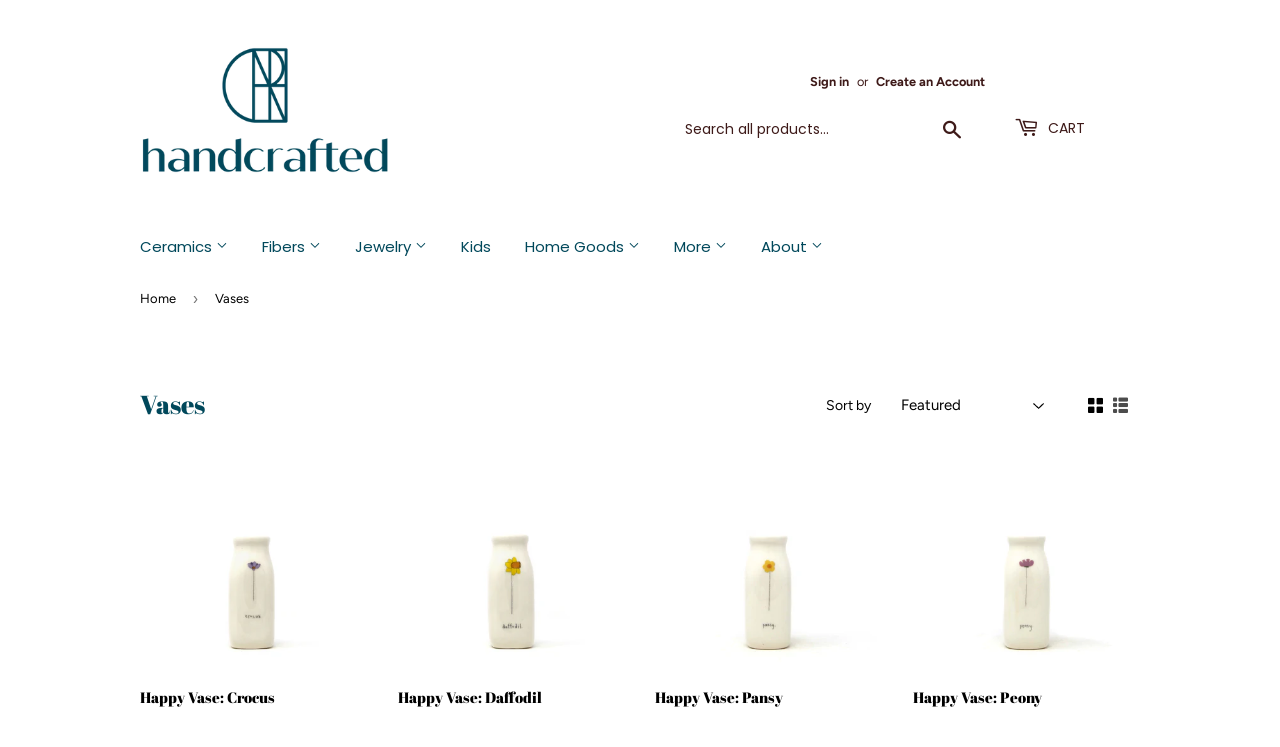

--- FILE ---
content_type: text/html; charset=utf-8
request_url: https://www.thehandcraftedshop.com/collections/vases-planters
body_size: 27694
content:
<!doctype html>
<html class="no-touch no-js">
<head>
  <script>(function(H){H.className=H.className.replace(/\bno-js\b/,'js')})(document.documentElement)</script>
  <!-- Basic page needs ================================================== -->
  <meta charset="utf-8">
  <meta http-equiv="X-UA-Compatible" content="IE=edge,chrome=1">

  
  <link rel="shortcut icon" href="//www.thehandcraftedshop.com/cdn/shop/files/handcrafted_icon_273910ac-89de-4d17-a9e0-ab5ee2400a66_32x32.jpg?v=1675356250" type="image/png" />
  

  <!-- Title and description ================================================== -->
  <title>
  Vases &ndash; Handcrafted Shop
  </title>
    <meta name="google-site-verification" content="DYTsfFnP9SdGt1xY_kKu9DHUVt9vBXQduHfTm5i0Ukc" />
  

  <!-- Product meta ================================================== -->
  <!-- /snippets/social-meta-tags.liquid -->




<meta property="og:site_name" content="Handcrafted Shop">
<meta property="og:url" content="https://www.thehandcraftedshop.com/collections/vases-planters">
<meta property="og:title" content="Vases">
<meta property="og:type" content="product.group">
<meta property="og:description" content="Handcrafted Shop">

<meta property="og:image" content="http://www.thehandcraftedshop.com/cdn/shop/collections/BJCanteenVaseA_1200x1200.jpg?v=1680897669">
<meta property="og:image:secure_url" content="https://www.thehandcraftedshop.com/cdn/shop/collections/BJCanteenVaseA_1200x1200.jpg?v=1680897669">


  <meta name="twitter:site" content="@worcestercraft?lang=en">

<meta name="twitter:card" content="summary_large_image">
<meta name="twitter:title" content="Vases">
<meta name="twitter:description" content="Handcrafted Shop">


  <!-- Helpers ================================================== -->
  <link rel="canonical" href="https://www.thehandcraftedshop.com/collections/vases-planters">
  <meta name="viewport" content="width=device-width,initial-scale=1">

  <!-- CSS ================================================== -->
  <link href="//www.thehandcraftedshop.com/cdn/shop/t/6/assets/theme.scss.css?v=69925631223619807141767889166" rel="stylesheet" type="text/css" media="all" />

  <!-- Header hook for plugins ================================================== -->
  <script>window.performance && window.performance.mark && window.performance.mark('shopify.content_for_header.start');</script><meta name="google-site-verification" content="KZaOILDGeKTqoTzuXO1UvumRzll-mT39B0OT4PnlTdg">
<meta name="google-site-verification" content="8Ee4hp-X_7bMyIifp46uVwj_GlkEs9VmT4aAjtwdN3g">
<meta id="shopify-digital-wallet" name="shopify-digital-wallet" content="/19358447/digital_wallets/dialog">
<meta name="shopify-checkout-api-token" content="fab6856ffb3bb9aeafad08d407885290">
<link rel="alternate" type="application/atom+xml" title="Feed" href="/collections/vases-planters.atom" />
<link rel="next" href="/collections/vases-planters?page=2">
<link rel="alternate" type="application/json+oembed" href="https://www.thehandcraftedshop.com/collections/vases-planters.oembed">
<script async="async" src="/checkouts/internal/preloads.js?locale=en-US"></script>
<link rel="preconnect" href="https://shop.app" crossorigin="anonymous">
<script async="async" src="https://shop.app/checkouts/internal/preloads.js?locale=en-US&shop_id=19358447" crossorigin="anonymous"></script>
<script id="apple-pay-shop-capabilities" type="application/json">{"shopId":19358447,"countryCode":"US","currencyCode":"USD","merchantCapabilities":["supports3DS"],"merchantId":"gid:\/\/shopify\/Shop\/19358447","merchantName":"Handcrafted Shop","requiredBillingContactFields":["postalAddress","email"],"requiredShippingContactFields":["postalAddress","email"],"shippingType":"shipping","supportedNetworks":["visa","masterCard","amex","discover","elo","jcb"],"total":{"type":"pending","label":"Handcrafted Shop","amount":"1.00"},"shopifyPaymentsEnabled":true,"supportsSubscriptions":true}</script>
<script id="shopify-features" type="application/json">{"accessToken":"fab6856ffb3bb9aeafad08d407885290","betas":["rich-media-storefront-analytics"],"domain":"www.thehandcraftedshop.com","predictiveSearch":true,"shopId":19358447,"locale":"en"}</script>
<script>var Shopify = Shopify || {};
Shopify.shop = "worcestercenterforcrafts.myshopify.com";
Shopify.locale = "en";
Shopify.currency = {"active":"USD","rate":"1.0"};
Shopify.country = "US";
Shopify.theme = {"name":"Supply","id":83333742689,"schema_name":"Supply","schema_version":"8.9.23","theme_store_id":679,"role":"main"};
Shopify.theme.handle = "null";
Shopify.theme.style = {"id":null,"handle":null};
Shopify.cdnHost = "www.thehandcraftedshop.com/cdn";
Shopify.routes = Shopify.routes || {};
Shopify.routes.root = "/";</script>
<script type="module">!function(o){(o.Shopify=o.Shopify||{}).modules=!0}(window);</script>
<script>!function(o){function n(){var o=[];function n(){o.push(Array.prototype.slice.apply(arguments))}return n.q=o,n}var t=o.Shopify=o.Shopify||{};t.loadFeatures=n(),t.autoloadFeatures=n()}(window);</script>
<script>
  window.ShopifyPay = window.ShopifyPay || {};
  window.ShopifyPay.apiHost = "shop.app\/pay";
  window.ShopifyPay.redirectState = null;
</script>
<script id="shop-js-analytics" type="application/json">{"pageType":"collection"}</script>
<script defer="defer" async type="module" src="//www.thehandcraftedshop.com/cdn/shopifycloud/shop-js/modules/v2/client.init-shop-cart-sync_BT-GjEfc.en.esm.js"></script>
<script defer="defer" async type="module" src="//www.thehandcraftedshop.com/cdn/shopifycloud/shop-js/modules/v2/chunk.common_D58fp_Oc.esm.js"></script>
<script defer="defer" async type="module" src="//www.thehandcraftedshop.com/cdn/shopifycloud/shop-js/modules/v2/chunk.modal_xMitdFEc.esm.js"></script>
<script type="module">
  await import("//www.thehandcraftedshop.com/cdn/shopifycloud/shop-js/modules/v2/client.init-shop-cart-sync_BT-GjEfc.en.esm.js");
await import("//www.thehandcraftedshop.com/cdn/shopifycloud/shop-js/modules/v2/chunk.common_D58fp_Oc.esm.js");
await import("//www.thehandcraftedshop.com/cdn/shopifycloud/shop-js/modules/v2/chunk.modal_xMitdFEc.esm.js");

  window.Shopify.SignInWithShop?.initShopCartSync?.({"fedCMEnabled":true,"windoidEnabled":true});

</script>
<script>
  window.Shopify = window.Shopify || {};
  if (!window.Shopify.featureAssets) window.Shopify.featureAssets = {};
  window.Shopify.featureAssets['shop-js'] = {"shop-cart-sync":["modules/v2/client.shop-cart-sync_DZOKe7Ll.en.esm.js","modules/v2/chunk.common_D58fp_Oc.esm.js","modules/v2/chunk.modal_xMitdFEc.esm.js"],"init-fed-cm":["modules/v2/client.init-fed-cm_B6oLuCjv.en.esm.js","modules/v2/chunk.common_D58fp_Oc.esm.js","modules/v2/chunk.modal_xMitdFEc.esm.js"],"shop-cash-offers":["modules/v2/client.shop-cash-offers_D2sdYoxE.en.esm.js","modules/v2/chunk.common_D58fp_Oc.esm.js","modules/v2/chunk.modal_xMitdFEc.esm.js"],"shop-login-button":["modules/v2/client.shop-login-button_QeVjl5Y3.en.esm.js","modules/v2/chunk.common_D58fp_Oc.esm.js","modules/v2/chunk.modal_xMitdFEc.esm.js"],"pay-button":["modules/v2/client.pay-button_DXTOsIq6.en.esm.js","modules/v2/chunk.common_D58fp_Oc.esm.js","modules/v2/chunk.modal_xMitdFEc.esm.js"],"shop-button":["modules/v2/client.shop-button_DQZHx9pm.en.esm.js","modules/v2/chunk.common_D58fp_Oc.esm.js","modules/v2/chunk.modal_xMitdFEc.esm.js"],"avatar":["modules/v2/client.avatar_BTnouDA3.en.esm.js"],"init-windoid":["modules/v2/client.init-windoid_CR1B-cfM.en.esm.js","modules/v2/chunk.common_D58fp_Oc.esm.js","modules/v2/chunk.modal_xMitdFEc.esm.js"],"init-shop-for-new-customer-accounts":["modules/v2/client.init-shop-for-new-customer-accounts_C_vY_xzh.en.esm.js","modules/v2/client.shop-login-button_QeVjl5Y3.en.esm.js","modules/v2/chunk.common_D58fp_Oc.esm.js","modules/v2/chunk.modal_xMitdFEc.esm.js"],"init-shop-email-lookup-coordinator":["modules/v2/client.init-shop-email-lookup-coordinator_BI7n9ZSv.en.esm.js","modules/v2/chunk.common_D58fp_Oc.esm.js","modules/v2/chunk.modal_xMitdFEc.esm.js"],"init-shop-cart-sync":["modules/v2/client.init-shop-cart-sync_BT-GjEfc.en.esm.js","modules/v2/chunk.common_D58fp_Oc.esm.js","modules/v2/chunk.modal_xMitdFEc.esm.js"],"shop-toast-manager":["modules/v2/client.shop-toast-manager_DiYdP3xc.en.esm.js","modules/v2/chunk.common_D58fp_Oc.esm.js","modules/v2/chunk.modal_xMitdFEc.esm.js"],"init-customer-accounts":["modules/v2/client.init-customer-accounts_D9ZNqS-Q.en.esm.js","modules/v2/client.shop-login-button_QeVjl5Y3.en.esm.js","modules/v2/chunk.common_D58fp_Oc.esm.js","modules/v2/chunk.modal_xMitdFEc.esm.js"],"init-customer-accounts-sign-up":["modules/v2/client.init-customer-accounts-sign-up_iGw4briv.en.esm.js","modules/v2/client.shop-login-button_QeVjl5Y3.en.esm.js","modules/v2/chunk.common_D58fp_Oc.esm.js","modules/v2/chunk.modal_xMitdFEc.esm.js"],"shop-follow-button":["modules/v2/client.shop-follow-button_CqMgW2wH.en.esm.js","modules/v2/chunk.common_D58fp_Oc.esm.js","modules/v2/chunk.modal_xMitdFEc.esm.js"],"checkout-modal":["modules/v2/client.checkout-modal_xHeaAweL.en.esm.js","modules/v2/chunk.common_D58fp_Oc.esm.js","modules/v2/chunk.modal_xMitdFEc.esm.js"],"shop-login":["modules/v2/client.shop-login_D91U-Q7h.en.esm.js","modules/v2/chunk.common_D58fp_Oc.esm.js","modules/v2/chunk.modal_xMitdFEc.esm.js"],"lead-capture":["modules/v2/client.lead-capture_BJmE1dJe.en.esm.js","modules/v2/chunk.common_D58fp_Oc.esm.js","modules/v2/chunk.modal_xMitdFEc.esm.js"],"payment-terms":["modules/v2/client.payment-terms_Ci9AEqFq.en.esm.js","modules/v2/chunk.common_D58fp_Oc.esm.js","modules/v2/chunk.modal_xMitdFEc.esm.js"]};
</script>
<script>(function() {
  var isLoaded = false;
  function asyncLoad() {
    if (isLoaded) return;
    isLoaded = true;
    var urls = ["https:\/\/sliderapp.hulkapps.com\/assets\/js\/slider.js?shop=worcestercenterforcrafts.myshopify.com","https:\/\/reviews.enormapps.com\/product-reviews\/frontend\/embed.js?shop=worcestercenterforcrafts.myshopify.com","https:\/\/product-labels-pro.bsscommerce.com\/js\/product_label.js?shop=worcestercenterforcrafts.myshopify.com","https:\/\/instafeed.nfcube.com\/cdn\/6089ee4de3520349ef1bd5d4737134cb.js?shop=worcestercenterforcrafts.myshopify.com"];
    for (var i = 0; i < urls.length; i++) {
      var s = document.createElement('script');
      s.type = 'text/javascript';
      s.async = true;
      s.src = urls[i];
      var x = document.getElementsByTagName('script')[0];
      x.parentNode.insertBefore(s, x);
    }
  };
  if(window.attachEvent) {
    window.attachEvent('onload', asyncLoad);
  } else {
    window.addEventListener('load', asyncLoad, false);
  }
})();</script>
<script id="__st">var __st={"a":19358447,"offset":-18000,"reqid":"1bcc2f1e-af7c-478b-a853-f4d4c43dd027-1769211185","pageurl":"www.thehandcraftedshop.com\/collections\/vases-planters","u":"c886c87760c5","p":"collection","rtyp":"collection","rid":171135107169};</script>
<script>window.ShopifyPaypalV4VisibilityTracking = true;</script>
<script id="captcha-bootstrap">!function(){'use strict';const t='contact',e='account',n='new_comment',o=[[t,t],['blogs',n],['comments',n],[t,'customer']],c=[[e,'customer_login'],[e,'guest_login'],[e,'recover_customer_password'],[e,'create_customer']],r=t=>t.map((([t,e])=>`form[action*='/${t}']:not([data-nocaptcha='true']) input[name='form_type'][value='${e}']`)).join(','),a=t=>()=>t?[...document.querySelectorAll(t)].map((t=>t.form)):[];function s(){const t=[...o],e=r(t);return a(e)}const i='password',u='form_key',d=['recaptcha-v3-token','g-recaptcha-response','h-captcha-response',i],f=()=>{try{return window.sessionStorage}catch{return}},m='__shopify_v',_=t=>t.elements[u];function p(t,e,n=!1){try{const o=window.sessionStorage,c=JSON.parse(o.getItem(e)),{data:r}=function(t){const{data:e,action:n}=t;return t[m]||n?{data:e,action:n}:{data:t,action:n}}(c);for(const[e,n]of Object.entries(r))t.elements[e]&&(t.elements[e].value=n);n&&o.removeItem(e)}catch(o){console.error('form repopulation failed',{error:o})}}const l='form_type',E='cptcha';function T(t){t.dataset[E]=!0}const w=window,h=w.document,L='Shopify',v='ce_forms',y='captcha';let A=!1;((t,e)=>{const n=(g='f06e6c50-85a8-45c8-87d0-21a2b65856fe',I='https://cdn.shopify.com/shopifycloud/storefront-forms-hcaptcha/ce_storefront_forms_captcha_hcaptcha.v1.5.2.iife.js',D={infoText:'Protected by hCaptcha',privacyText:'Privacy',termsText:'Terms'},(t,e,n)=>{const o=w[L][v],c=o.bindForm;if(c)return c(t,g,e,D).then(n);var r;o.q.push([[t,g,e,D],n]),r=I,A||(h.body.append(Object.assign(h.createElement('script'),{id:'captcha-provider',async:!0,src:r})),A=!0)});var g,I,D;w[L]=w[L]||{},w[L][v]=w[L][v]||{},w[L][v].q=[],w[L][y]=w[L][y]||{},w[L][y].protect=function(t,e){n(t,void 0,e),T(t)},Object.freeze(w[L][y]),function(t,e,n,w,h,L){const[v,y,A,g]=function(t,e,n){const i=e?o:[],u=t?c:[],d=[...i,...u],f=r(d),m=r(i),_=r(d.filter((([t,e])=>n.includes(e))));return[a(f),a(m),a(_),s()]}(w,h,L),I=t=>{const e=t.target;return e instanceof HTMLFormElement?e:e&&e.form},D=t=>v().includes(t);t.addEventListener('submit',(t=>{const e=I(t);if(!e)return;const n=D(e)&&!e.dataset.hcaptchaBound&&!e.dataset.recaptchaBound,o=_(e),c=g().includes(e)&&(!o||!o.value);(n||c)&&t.preventDefault(),c&&!n&&(function(t){try{if(!f())return;!function(t){const e=f();if(!e)return;const n=_(t);if(!n)return;const o=n.value;o&&e.removeItem(o)}(t);const e=Array.from(Array(32),(()=>Math.random().toString(36)[2])).join('');!function(t,e){_(t)||t.append(Object.assign(document.createElement('input'),{type:'hidden',name:u})),t.elements[u].value=e}(t,e),function(t,e){const n=f();if(!n)return;const o=[...t.querySelectorAll(`input[type='${i}']`)].map((({name:t})=>t)),c=[...d,...o],r={};for(const[a,s]of new FormData(t).entries())c.includes(a)||(r[a]=s);n.setItem(e,JSON.stringify({[m]:1,action:t.action,data:r}))}(t,e)}catch(e){console.error('failed to persist form',e)}}(e),e.submit())}));const S=(t,e)=>{t&&!t.dataset[E]&&(n(t,e.some((e=>e===t))),T(t))};for(const o of['focusin','change'])t.addEventListener(o,(t=>{const e=I(t);D(e)&&S(e,y())}));const B=e.get('form_key'),M=e.get(l),P=B&&M;t.addEventListener('DOMContentLoaded',(()=>{const t=y();if(P)for(const e of t)e.elements[l].value===M&&p(e,B);[...new Set([...A(),...v().filter((t=>'true'===t.dataset.shopifyCaptcha))])].forEach((e=>S(e,t)))}))}(h,new URLSearchParams(w.location.search),n,t,e,['guest_login'])})(!0,!0)}();</script>
<script integrity="sha256-4kQ18oKyAcykRKYeNunJcIwy7WH5gtpwJnB7kiuLZ1E=" data-source-attribution="shopify.loadfeatures" defer="defer" src="//www.thehandcraftedshop.com/cdn/shopifycloud/storefront/assets/storefront/load_feature-a0a9edcb.js" crossorigin="anonymous"></script>
<script crossorigin="anonymous" defer="defer" src="//www.thehandcraftedshop.com/cdn/shopifycloud/storefront/assets/shopify_pay/storefront-65b4c6d7.js?v=20250812"></script>
<script data-source-attribution="shopify.dynamic_checkout.dynamic.init">var Shopify=Shopify||{};Shopify.PaymentButton=Shopify.PaymentButton||{isStorefrontPortableWallets:!0,init:function(){window.Shopify.PaymentButton.init=function(){};var t=document.createElement("script");t.src="https://www.thehandcraftedshop.com/cdn/shopifycloud/portable-wallets/latest/portable-wallets.en.js",t.type="module",document.head.appendChild(t)}};
</script>
<script data-source-attribution="shopify.dynamic_checkout.buyer_consent">
  function portableWalletsHideBuyerConsent(e){var t=document.getElementById("shopify-buyer-consent"),n=document.getElementById("shopify-subscription-policy-button");t&&n&&(t.classList.add("hidden"),t.setAttribute("aria-hidden","true"),n.removeEventListener("click",e))}function portableWalletsShowBuyerConsent(e){var t=document.getElementById("shopify-buyer-consent"),n=document.getElementById("shopify-subscription-policy-button");t&&n&&(t.classList.remove("hidden"),t.removeAttribute("aria-hidden"),n.addEventListener("click",e))}window.Shopify?.PaymentButton&&(window.Shopify.PaymentButton.hideBuyerConsent=portableWalletsHideBuyerConsent,window.Shopify.PaymentButton.showBuyerConsent=portableWalletsShowBuyerConsent);
</script>
<script data-source-attribution="shopify.dynamic_checkout.cart.bootstrap">document.addEventListener("DOMContentLoaded",(function(){function t(){return document.querySelector("shopify-accelerated-checkout-cart, shopify-accelerated-checkout")}if(t())Shopify.PaymentButton.init();else{new MutationObserver((function(e,n){t()&&(Shopify.PaymentButton.init(),n.disconnect())})).observe(document.body,{childList:!0,subtree:!0})}}));
</script>
<link id="shopify-accelerated-checkout-styles" rel="stylesheet" media="screen" href="https://www.thehandcraftedshop.com/cdn/shopifycloud/portable-wallets/latest/accelerated-checkout-backwards-compat.css" crossorigin="anonymous">
<style id="shopify-accelerated-checkout-cart">
        #shopify-buyer-consent {
  margin-top: 1em;
  display: inline-block;
  width: 100%;
}

#shopify-buyer-consent.hidden {
  display: none;
}

#shopify-subscription-policy-button {
  background: none;
  border: none;
  padding: 0;
  text-decoration: underline;
  font-size: inherit;
  cursor: pointer;
}

#shopify-subscription-policy-button::before {
  box-shadow: none;
}

      </style>

<script>window.performance && window.performance.mark && window.performance.mark('shopify.content_for_header.end');</script>
<script type="text/javascript">window.moneyFormat = "${{amount}}";
    window.shopCurrency = "USD";
    window.assetsUrl = '//www.thehandcraftedshop.com/cdn/shop/t/6/assets/';
  </script>
  <link href="//www.thehandcraftedshop.com/cdn/shop/t/6/assets/globo.alsobought.css?v=118787372419535314411595357837" rel="stylesheet" type="text/css" media="all" />  <script src="//www.thehandcraftedshop.com/cdn/shop/t/6/assets/globo.alsobought.js?v=18252779851126338781595357839" data-instant-track type="text/javascript"></script>
  <script data-instant-track>
    var globoAlsoBought = new globoAlsoBought({
      apiUrl: "https://related-products.globosoftware.net/api",
      shop: "worcestercenterforcrafts.myshopify.com",
      domain: "www.thehandcraftedshop.com",
      view_name: 'globo.related',
      cart_properties_name: 'utm_source',
      cart_properties_value: 'globoRelatedProducts',
      manualRecommendations: {},
      discount: false,
      redirect: true,
      exclude_tags: [],
      carousel_items: 6,
      carousel_autoplay: false,
      productBoughtTogether: {
        enable: false,
        limit: 10,
        random: false,
        template: 2,
        thisItem: true,
        conditions: ["vendor","type","collection","tags","global"]
      },
      productRelated: {
        enable: true,
        limit: 10,
        random: false,
        template: 1,
        thisItem: false,
        conditions: ["vendor"]
      },
      cart: {
        enable: true,
        limit: 10,
        random: false,
        template: 3,
        conditions: ["tags","global"],
        products: []
      },no_image_url: "https://cdn.shopify.com/s/images/admin/no-image-large.gif"
    });
  </script>
  <script src="//www.thehandcraftedshop.com/cdn/shop/t/6/assets/globo.alsobought.data.js?v=15438297266392056291595357835" data-instant-track type="text/javascript"></script>
  

  
  

  <script src="//www.thehandcraftedshop.com/cdn/shop/t/6/assets/jquery-2.2.3.min.js?v=58211863146907186831592504983" type="text/javascript"></script>

  <script src="//www.thehandcraftedshop.com/cdn/shop/t/6/assets/lazysizes.min.js?v=8147953233334221341592504984" async="async"></script>
  <script src="//www.thehandcraftedshop.com/cdn/shop/t/6/assets/vendor.js?v=106177282645720727331592504987" defer="defer"></script>
  <script src="//www.thehandcraftedshop.com/cdn/shop/t/6/assets/theme.js?v=130674769942564933411595357842" defer="defer"></script>



                  <script>
              if (typeof BSS_PL == 'undefined') {
                  var BSS_PL = {};
              }
              var bssPlApiServer = "https://product-labels-pro.bsscommerce.com";
              BSS_PL.customerTags = 'null';
              BSS_PL.configData = [];
              BSS_PL.storeId = 6407;
              BSS_PL.currentPlan = "false";
              </script>
          
                    <!-- BEGIN app block: shopify://apps/ta-labels-badges/blocks/bss-pl-config-data/91bfe765-b604-49a1-805e-3599fa600b24 --><script
    id='bss-pl-config-data'
>
	let TAE_StoreId = "";
	if (typeof BSS_PL == 'undefined' || TAE_StoreId !== "") {
  		var BSS_PL = {};
		BSS_PL.storeId = null;
		BSS_PL.currentPlan = null;
		BSS_PL.apiServerProduction = null;
		BSS_PL.publicAccessToken = null;
		BSS_PL.customerTags = "null";
		BSS_PL.customerId = "null";
		BSS_PL.storeIdCustomOld = null;
		BSS_PL.storeIdOldWIthPriority = null;
		BSS_PL.storeIdOptimizeAppendLabel = null
		BSS_PL.optimizeCodeIds = null; 
		BSS_PL.extendedFeatureIds = null;
		BSS_PL.integration = null;
		BSS_PL.settingsData  = null;
		BSS_PL.configProductMetafields = null;
		BSS_PL.configVariantMetafields = null;
		
		BSS_PL.configData = [].concat();

		
		BSS_PL.configDataBanner = [].concat();

		
		BSS_PL.configDataPopup = [].concat();

		
		BSS_PL.configDataLabelGroup = [].concat();
		
		
		BSS_PL.collectionID = ``;
		BSS_PL.collectionHandle = ``;
		BSS_PL.collectionTitle = ``;

		
		BSS_PL.conditionConfigData = [].concat();
	}
</script>




<style>
    
    
</style>

<script>
    function bssLoadScripts(src, callback, isDefer = false) {
        const scriptTag = document.createElement('script');
        document.head.appendChild(scriptTag);
        scriptTag.src = src;
        if (isDefer) {
            scriptTag.defer = true;
        } else {
            scriptTag.async = true;
        }
        if (callback) {
            scriptTag.addEventListener('load', function () {
                callback();
            });
        }
    }
    const scriptUrls = [
        "https://cdn.shopify.com/extensions/019be8bb-88c4-73a4-949e-2dc4fcfa6131/product-label-560/assets/bss-pl-init-helper.js",
        "https://cdn.shopify.com/extensions/019be8bb-88c4-73a4-949e-2dc4fcfa6131/product-label-560/assets/bss-pl-init-config-run-scripts.js",
    ];
    Promise.all(scriptUrls.map((script) => new Promise((resolve) => bssLoadScripts(script, resolve)))).then((res) => {
        console.log('BSS scripts loaded');
        window.bssScriptsLoaded = true;
    });

	function bssInitScripts() {
		if (BSS_PL.configData.length) {
			const enabledFeature = [
				{ type: 1, script: "https://cdn.shopify.com/extensions/019be8bb-88c4-73a4-949e-2dc4fcfa6131/product-label-560/assets/bss-pl-init-for-label.js" },
				{ type: 2, badge: [0, 7, 8], script: "https://cdn.shopify.com/extensions/019be8bb-88c4-73a4-949e-2dc4fcfa6131/product-label-560/assets/bss-pl-init-for-badge-product-name.js" },
				{ type: 2, badge: [1, 11], script: "https://cdn.shopify.com/extensions/019be8bb-88c4-73a4-949e-2dc4fcfa6131/product-label-560/assets/bss-pl-init-for-badge-product-image.js" },
				{ type: 2, badge: 2, script: "https://cdn.shopify.com/extensions/019be8bb-88c4-73a4-949e-2dc4fcfa6131/product-label-560/assets/bss-pl-init-for-badge-custom-selector.js" },
				{ type: 2, badge: [3, 9, 10], script: "https://cdn.shopify.com/extensions/019be8bb-88c4-73a4-949e-2dc4fcfa6131/product-label-560/assets/bss-pl-init-for-badge-price.js" },
				{ type: 2, badge: 4, script: "https://cdn.shopify.com/extensions/019be8bb-88c4-73a4-949e-2dc4fcfa6131/product-label-560/assets/bss-pl-init-for-badge-add-to-cart-btn.js" },
				{ type: 2, badge: 5, script: "https://cdn.shopify.com/extensions/019be8bb-88c4-73a4-949e-2dc4fcfa6131/product-label-560/assets/bss-pl-init-for-badge-quantity-box.js" },
				{ type: 2, badge: 6, script: "https://cdn.shopify.com/extensions/019be8bb-88c4-73a4-949e-2dc4fcfa6131/product-label-560/assets/bss-pl-init-for-badge-buy-it-now-btn.js" }
			]
				.filter(({ type, badge }) => BSS_PL.configData.some(item => item.label_type === type && (badge === undefined || (Array.isArray(badge) ? badge.includes(item.badge_type) : item.badge_type === badge))) || (type === 1 && BSS_PL.configDataLabelGroup && BSS_PL.configDataLabelGroup.length))
				.map(({ script }) => script);
				
            enabledFeature.forEach((src) => bssLoadScripts(src));

            if (enabledFeature.length) {
                const src = "https://cdn.shopify.com/extensions/019be8bb-88c4-73a4-949e-2dc4fcfa6131/product-label-560/assets/bss-product-label-js.js";
                bssLoadScripts(src);
            }
        }

        if (BSS_PL.configDataBanner && BSS_PL.configDataBanner.length) {
            const src = "https://cdn.shopify.com/extensions/019be8bb-88c4-73a4-949e-2dc4fcfa6131/product-label-560/assets/bss-product-label-banner.js";
            bssLoadScripts(src);
        }

        if (BSS_PL.configDataPopup && BSS_PL.configDataPopup.length) {
            const src = "https://cdn.shopify.com/extensions/019be8bb-88c4-73a4-949e-2dc4fcfa6131/product-label-560/assets/bss-product-label-popup.js";
            bssLoadScripts(src);
        }

        if (window.location.search.includes('bss-pl-custom-selector')) {
            const src = "https://cdn.shopify.com/extensions/019be8bb-88c4-73a4-949e-2dc4fcfa6131/product-label-560/assets/bss-product-label-custom-position.js";
            bssLoadScripts(src, null, true);
        }
    }
    bssInitScripts();
</script>


<!-- END app block --><link href="https://cdn.shopify.com/extensions/019be8bb-88c4-73a4-949e-2dc4fcfa6131/product-label-560/assets/bss-pl-style.min.css" rel="stylesheet" type="text/css" media="all">
<link href="https://monorail-edge.shopifysvc.com" rel="dns-prefetch">
<script>(function(){if ("sendBeacon" in navigator && "performance" in window) {try {var session_token_from_headers = performance.getEntriesByType('navigation')[0].serverTiming.find(x => x.name == '_s').description;} catch {var session_token_from_headers = undefined;}var session_cookie_matches = document.cookie.match(/_shopify_s=([^;]*)/);var session_token_from_cookie = session_cookie_matches && session_cookie_matches.length === 2 ? session_cookie_matches[1] : "";var session_token = session_token_from_headers || session_token_from_cookie || "";function handle_abandonment_event(e) {var entries = performance.getEntries().filter(function(entry) {return /monorail-edge.shopifysvc.com/.test(entry.name);});if (!window.abandonment_tracked && entries.length === 0) {window.abandonment_tracked = true;var currentMs = Date.now();var navigation_start = performance.timing.navigationStart;var payload = {shop_id: 19358447,url: window.location.href,navigation_start,duration: currentMs - navigation_start,session_token,page_type: "collection"};window.navigator.sendBeacon("https://monorail-edge.shopifysvc.com/v1/produce", JSON.stringify({schema_id: "online_store_buyer_site_abandonment/1.1",payload: payload,metadata: {event_created_at_ms: currentMs,event_sent_at_ms: currentMs}}));}}window.addEventListener('pagehide', handle_abandonment_event);}}());</script>
<script id="web-pixels-manager-setup">(function e(e,d,r,n,o){if(void 0===o&&(o={}),!Boolean(null===(a=null===(i=window.Shopify)||void 0===i?void 0:i.analytics)||void 0===a?void 0:a.replayQueue)){var i,a;window.Shopify=window.Shopify||{};var t=window.Shopify;t.analytics=t.analytics||{};var s=t.analytics;s.replayQueue=[],s.publish=function(e,d,r){return s.replayQueue.push([e,d,r]),!0};try{self.performance.mark("wpm:start")}catch(e){}var l=function(){var e={modern:/Edge?\/(1{2}[4-9]|1[2-9]\d|[2-9]\d{2}|\d{4,})\.\d+(\.\d+|)|Firefox\/(1{2}[4-9]|1[2-9]\d|[2-9]\d{2}|\d{4,})\.\d+(\.\d+|)|Chrom(ium|e)\/(9{2}|\d{3,})\.\d+(\.\d+|)|(Maci|X1{2}).+ Version\/(15\.\d+|(1[6-9]|[2-9]\d|\d{3,})\.\d+)([,.]\d+|)( \(\w+\)|)( Mobile\/\w+|) Safari\/|Chrome.+OPR\/(9{2}|\d{3,})\.\d+\.\d+|(CPU[ +]OS|iPhone[ +]OS|CPU[ +]iPhone|CPU IPhone OS|CPU iPad OS)[ +]+(15[._]\d+|(1[6-9]|[2-9]\d|\d{3,})[._]\d+)([._]\d+|)|Android:?[ /-](13[3-9]|1[4-9]\d|[2-9]\d{2}|\d{4,})(\.\d+|)(\.\d+|)|Android.+Firefox\/(13[5-9]|1[4-9]\d|[2-9]\d{2}|\d{4,})\.\d+(\.\d+|)|Android.+Chrom(ium|e)\/(13[3-9]|1[4-9]\d|[2-9]\d{2}|\d{4,})\.\d+(\.\d+|)|SamsungBrowser\/([2-9]\d|\d{3,})\.\d+/,legacy:/Edge?\/(1[6-9]|[2-9]\d|\d{3,})\.\d+(\.\d+|)|Firefox\/(5[4-9]|[6-9]\d|\d{3,})\.\d+(\.\d+|)|Chrom(ium|e)\/(5[1-9]|[6-9]\d|\d{3,})\.\d+(\.\d+|)([\d.]+$|.*Safari\/(?![\d.]+ Edge\/[\d.]+$))|(Maci|X1{2}).+ Version\/(10\.\d+|(1[1-9]|[2-9]\d|\d{3,})\.\d+)([,.]\d+|)( \(\w+\)|)( Mobile\/\w+|) Safari\/|Chrome.+OPR\/(3[89]|[4-9]\d|\d{3,})\.\d+\.\d+|(CPU[ +]OS|iPhone[ +]OS|CPU[ +]iPhone|CPU IPhone OS|CPU iPad OS)[ +]+(10[._]\d+|(1[1-9]|[2-9]\d|\d{3,})[._]\d+)([._]\d+|)|Android:?[ /-](13[3-9]|1[4-9]\d|[2-9]\d{2}|\d{4,})(\.\d+|)(\.\d+|)|Mobile Safari.+OPR\/([89]\d|\d{3,})\.\d+\.\d+|Android.+Firefox\/(13[5-9]|1[4-9]\d|[2-9]\d{2}|\d{4,})\.\d+(\.\d+|)|Android.+Chrom(ium|e)\/(13[3-9]|1[4-9]\d|[2-9]\d{2}|\d{4,})\.\d+(\.\d+|)|Android.+(UC? ?Browser|UCWEB|U3)[ /]?(15\.([5-9]|\d{2,})|(1[6-9]|[2-9]\d|\d{3,})\.\d+)\.\d+|SamsungBrowser\/(5\.\d+|([6-9]|\d{2,})\.\d+)|Android.+MQ{2}Browser\/(14(\.(9|\d{2,})|)|(1[5-9]|[2-9]\d|\d{3,})(\.\d+|))(\.\d+|)|K[Aa][Ii]OS\/(3\.\d+|([4-9]|\d{2,})\.\d+)(\.\d+|)/},d=e.modern,r=e.legacy,n=navigator.userAgent;return n.match(d)?"modern":n.match(r)?"legacy":"unknown"}(),u="modern"===l?"modern":"legacy",c=(null!=n?n:{modern:"",legacy:""})[u],f=function(e){return[e.baseUrl,"/wpm","/b",e.hashVersion,"modern"===e.buildTarget?"m":"l",".js"].join("")}({baseUrl:d,hashVersion:r,buildTarget:u}),m=function(e){var d=e.version,r=e.bundleTarget,n=e.surface,o=e.pageUrl,i=e.monorailEndpoint;return{emit:function(e){var a=e.status,t=e.errorMsg,s=(new Date).getTime(),l=JSON.stringify({metadata:{event_sent_at_ms:s},events:[{schema_id:"web_pixels_manager_load/3.1",payload:{version:d,bundle_target:r,page_url:o,status:a,surface:n,error_msg:t},metadata:{event_created_at_ms:s}}]});if(!i)return console&&console.warn&&console.warn("[Web Pixels Manager] No Monorail endpoint provided, skipping logging."),!1;try{return self.navigator.sendBeacon.bind(self.navigator)(i,l)}catch(e){}var u=new XMLHttpRequest;try{return u.open("POST",i,!0),u.setRequestHeader("Content-Type","text/plain"),u.send(l),!0}catch(e){return console&&console.warn&&console.warn("[Web Pixels Manager] Got an unhandled error while logging to Monorail."),!1}}}}({version:r,bundleTarget:l,surface:e.surface,pageUrl:self.location.href,monorailEndpoint:e.monorailEndpoint});try{o.browserTarget=l,function(e){var d=e.src,r=e.async,n=void 0===r||r,o=e.onload,i=e.onerror,a=e.sri,t=e.scriptDataAttributes,s=void 0===t?{}:t,l=document.createElement("script"),u=document.querySelector("head"),c=document.querySelector("body");if(l.async=n,l.src=d,a&&(l.integrity=a,l.crossOrigin="anonymous"),s)for(var f in s)if(Object.prototype.hasOwnProperty.call(s,f))try{l.dataset[f]=s[f]}catch(e){}if(o&&l.addEventListener("load",o),i&&l.addEventListener("error",i),u)u.appendChild(l);else{if(!c)throw new Error("Did not find a head or body element to append the script");c.appendChild(l)}}({src:f,async:!0,onload:function(){if(!function(){var e,d;return Boolean(null===(d=null===(e=window.Shopify)||void 0===e?void 0:e.analytics)||void 0===d?void 0:d.initialized)}()){var d=window.webPixelsManager.init(e)||void 0;if(d){var r=window.Shopify.analytics;r.replayQueue.forEach((function(e){var r=e[0],n=e[1],o=e[2];d.publishCustomEvent(r,n,o)})),r.replayQueue=[],r.publish=d.publishCustomEvent,r.visitor=d.visitor,r.initialized=!0}}},onerror:function(){return m.emit({status:"failed",errorMsg:"".concat(f," has failed to load")})},sri:function(e){var d=/^sha384-[A-Za-z0-9+/=]+$/;return"string"==typeof e&&d.test(e)}(c)?c:"",scriptDataAttributes:o}),m.emit({status:"loading"})}catch(e){m.emit({status:"failed",errorMsg:(null==e?void 0:e.message)||"Unknown error"})}}})({shopId: 19358447,storefrontBaseUrl: "https://www.thehandcraftedshop.com",extensionsBaseUrl: "https://extensions.shopifycdn.com/cdn/shopifycloud/web-pixels-manager",monorailEndpoint: "https://monorail-edge.shopifysvc.com/unstable/produce_batch",surface: "storefront-renderer",enabledBetaFlags: ["2dca8a86"],webPixelsConfigList: [{"id":"834339122","configuration":"{\"config\":\"{\\\"pixel_id\\\":\\\"G-E4F2HBMN36\\\",\\\"target_country\\\":\\\"US\\\",\\\"gtag_events\\\":[{\\\"type\\\":\\\"purchase\\\",\\\"action_label\\\":\\\"G-E4F2HBMN36\\\"},{\\\"type\\\":\\\"page_view\\\",\\\"action_label\\\":\\\"G-E4F2HBMN36\\\"},{\\\"type\\\":\\\"view_item\\\",\\\"action_label\\\":\\\"G-E4F2HBMN36\\\"},{\\\"type\\\":\\\"search\\\",\\\"action_label\\\":\\\"G-E4F2HBMN36\\\"},{\\\"type\\\":\\\"add_to_cart\\\",\\\"action_label\\\":\\\"G-E4F2HBMN36\\\"},{\\\"type\\\":\\\"begin_checkout\\\",\\\"action_label\\\":\\\"G-E4F2HBMN36\\\"},{\\\"type\\\":\\\"add_payment_info\\\",\\\"action_label\\\":\\\"G-E4F2HBMN36\\\"}],\\\"enable_monitoring_mode\\\":false}\"}","eventPayloadVersion":"v1","runtimeContext":"OPEN","scriptVersion":"b2a88bafab3e21179ed38636efcd8a93","type":"APP","apiClientId":1780363,"privacyPurposes":[],"dataSharingAdjustments":{"protectedCustomerApprovalScopes":["read_customer_address","read_customer_email","read_customer_name","read_customer_personal_data","read_customer_phone"]}},{"id":"161808690","configuration":"{\"tagID\":\"2612915811218\"}","eventPayloadVersion":"v1","runtimeContext":"STRICT","scriptVersion":"18031546ee651571ed29edbe71a3550b","type":"APP","apiClientId":3009811,"privacyPurposes":["ANALYTICS","MARKETING","SALE_OF_DATA"],"dataSharingAdjustments":{"protectedCustomerApprovalScopes":["read_customer_address","read_customer_email","read_customer_name","read_customer_personal_data","read_customer_phone"]}},{"id":"shopify-app-pixel","configuration":"{}","eventPayloadVersion":"v1","runtimeContext":"STRICT","scriptVersion":"0450","apiClientId":"shopify-pixel","type":"APP","privacyPurposes":["ANALYTICS","MARKETING"]},{"id":"shopify-custom-pixel","eventPayloadVersion":"v1","runtimeContext":"LAX","scriptVersion":"0450","apiClientId":"shopify-pixel","type":"CUSTOM","privacyPurposes":["ANALYTICS","MARKETING"]}],isMerchantRequest: false,initData: {"shop":{"name":"Handcrafted Shop","paymentSettings":{"currencyCode":"USD"},"myshopifyDomain":"worcestercenterforcrafts.myshopify.com","countryCode":"US","storefrontUrl":"https:\/\/www.thehandcraftedshop.com"},"customer":null,"cart":null,"checkout":null,"productVariants":[],"purchasingCompany":null},},"https://www.thehandcraftedshop.com/cdn","fcfee988w5aeb613cpc8e4bc33m6693e112",{"modern":"","legacy":""},{"shopId":"19358447","storefrontBaseUrl":"https:\/\/www.thehandcraftedshop.com","extensionBaseUrl":"https:\/\/extensions.shopifycdn.com\/cdn\/shopifycloud\/web-pixels-manager","surface":"storefront-renderer","enabledBetaFlags":"[\"2dca8a86\"]","isMerchantRequest":"false","hashVersion":"fcfee988w5aeb613cpc8e4bc33m6693e112","publish":"custom","events":"[[\"page_viewed\",{}],[\"collection_viewed\",{\"collection\":{\"id\":\"171135107169\",\"title\":\"Vases\",\"productVariants\":[{\"price\":{\"amount\":41.0,\"currencyCode\":\"USD\"},\"product\":{\"title\":\"Happy Vase: Crocus\",\"vendor\":\"Beth Mueller\",\"id\":\"6620306014305\",\"untranslatedTitle\":\"Happy Vase: Crocus\",\"url\":\"\/products\/crocus-bud-vase\",\"type\":\"Bud Vase\"},\"id\":\"39476571308129\",\"image\":{\"src\":\"\/\/www.thehandcraftedshop.com\/cdn\/shop\/products\/CrocusVaseBethMuellerFinal_b2b55d61-d1e1-450d-92ba-81226196328b.jpg?v=1632861512\"},\"sku\":\"5641-26\",\"title\":\"Default Title\",\"untranslatedTitle\":\"Default Title\"},{\"price\":{\"amount\":41.0,\"currencyCode\":\"USD\"},\"product\":{\"title\":\"Happy Vase: Daffodil\",\"vendor\":\"Beth Mueller\",\"id\":\"4723250167905\",\"untranslatedTitle\":\"Happy Vase: Daffodil\",\"url\":\"\/products\/daffodill-bud-vase\",\"type\":\"Bud Vase\"},\"id\":\"32609094238305\",\"image\":{\"src\":\"\/\/www.thehandcraftedshop.com\/cdn\/shop\/products\/DaffodilVaseBethMuellerFinal.jpg?v=1632860359\"},\"sku\":\"5641-26\",\"title\":\"Default Title\",\"untranslatedTitle\":\"Default Title\"},{\"price\":{\"amount\":41.0,\"currencyCode\":\"USD\"},\"product\":{\"title\":\"Happy Vase: Pansy\",\"vendor\":\"Beth Mueller\",\"id\":\"6620308897889\",\"untranslatedTitle\":\"Happy Vase: Pansy\",\"url\":\"\/products\/pansy-bud-vase\",\"type\":\"Bud Vase\"},\"id\":\"39476578156641\",\"image\":{\"src\":\"\/\/www.thehandcraftedshop.com\/cdn\/shop\/products\/BMPansyVaseFinal.jpg?v=1644436316\"},\"sku\":\"5641-26\",\"title\":\"Default Title\",\"untranslatedTitle\":\"Default Title\"},{\"price\":{\"amount\":41.0,\"currencyCode\":\"USD\"},\"product\":{\"title\":\"Happy Vase: Peony\",\"vendor\":\"Beth Mueller\",\"id\":\"4723250430049\",\"untranslatedTitle\":\"Happy Vase: Peony\",\"url\":\"\/products\/peony-bud-vase\",\"type\":\"Bud Vase\"},\"id\":\"32609094762593\",\"image\":{\"src\":\"\/\/www.thehandcraftedshop.com\/cdn\/shop\/products\/BMPeonyVaseFinal.jpg?v=1644436848\"},\"sku\":\"5641-26\",\"title\":\"Default Title\",\"untranslatedTitle\":\"Default Title\"},{\"price\":{\"amount\":41.0,\"currencyCode\":\"USD\"},\"product\":{\"title\":\"Happy Vase: Poppy\",\"vendor\":\"Beth Mueller\",\"id\":\"4723250593889\",\"untranslatedTitle\":\"Happy Vase: Poppy\",\"url\":\"\/products\/poppy-bud-vase\",\"type\":\"Bud Vase\"},\"id\":\"32609095024737\",\"image\":{\"src\":\"\/\/www.thehandcraftedshop.com\/cdn\/shop\/products\/PoppyVaseBethMuellerFinal.jpg?v=1632925928\"},\"sku\":\"5641-26\",\"title\":\"Default Title\",\"untranslatedTitle\":\"Default Title\"},{\"price\":{\"amount\":41.0,\"currencyCode\":\"USD\"},\"product\":{\"title\":\"Happy Vase: Rose\",\"vendor\":\"Beth Mueller\",\"id\":\"6657133215841\",\"untranslatedTitle\":\"Happy Vase: Rose\",\"url\":\"\/products\/happy-vase-rose\",\"type\":\"Bud Vase\"},\"id\":\"39565903691873\",\"image\":{\"src\":\"\/\/www.thehandcraftedshop.com\/cdn\/shop\/files\/BMRoseVaseFinal.jpg?v=1720207521\"},\"sku\":\"5641-26\",\"title\":\"Default Title\",\"untranslatedTitle\":\"Default Title\"},{\"price\":{\"amount\":41.0,\"currencyCode\":\"USD\"},\"product\":{\"title\":\"Happy Vase: Violet\",\"vendor\":\"Beth Mueller\",\"id\":\"6620315910241\",\"untranslatedTitle\":\"Happy Vase: Violet\",\"url\":\"\/products\/violet-bud-vase\",\"type\":\"Bud Vase\"},\"id\":\"39476592345185\",\"image\":{\"src\":\"\/\/www.thehandcraftedshop.com\/cdn\/shop\/products\/BMVioletVaseFinal.jpg?v=1644434364\"},\"sku\":\"5641-26\",\"title\":\"Default Title\",\"untranslatedTitle\":\"Default Title\"},{\"price\":{\"amount\":54.0,\"currencyCode\":\"USD\"},\"product\":{\"title\":\"BiDi Vase: Heart\",\"vendor\":\"Cara Taylor\",\"id\":\"6847838879841\",\"untranslatedTitle\":\"BiDi Vase: Heart\",\"url\":\"\/products\/bidi-vase-heart\",\"type\":\"Vase\"},\"id\":\"40289127202913\",\"image\":{\"src\":\"\/\/www.thehandcraftedshop.com\/cdn\/shop\/products\/CTBHeartVase1.1Final.jpg?v=1660337291\"},\"sku\":\"4133-72\",\"title\":\"Default Title\",\"untranslatedTitle\":\"Default Title\"},{\"price\":{\"amount\":147.0,\"currencyCode\":\"USD\"},\"product\":{\"title\":\"BiDi Vase: Crescent\",\"vendor\":\"Cara Taylor\",\"id\":\"6847821086817\",\"untranslatedTitle\":\"BiDi Vase: Crescent\",\"url\":\"\/products\/bidi-vase-crescent\",\"type\":\"Vase\"},\"id\":\"40289067139169\",\"image\":{\"src\":\"\/\/www.thehandcraftedshop.com\/cdn\/shop\/products\/CTBCresentVase1.1Final.jpg?v=1660332224\"},\"sku\":\"4133-80\",\"title\":\"Default Title\",\"untranslatedTitle\":\"Default Title\"},{\"price\":{\"amount\":54.0,\"currencyCode\":\"USD\"},\"product\":{\"title\":\"BiDi Vase: Hourglass\",\"vendor\":\"Cara Taylor\",\"id\":\"6851320578145\",\"untranslatedTitle\":\"BiDi Vase: Hourglass\",\"url\":\"\/products\/bidi-vase-hourglass\",\"type\":\"Vase\"},\"id\":\"40313606504545\",\"image\":{\"src\":\"\/\/www.thehandcraftedshop.com\/cdn\/shop\/products\/CTBHourglassVase1.1Final.jpg?v=1660756057\"},\"sku\":\"4133-72\",\"title\":\"Default Title\",\"untranslatedTitle\":\"Default Title\"},{\"price\":{\"amount\":78.0,\"currencyCode\":\"USD\"},\"product\":{\"title\":\"BiDi Vase: Tower\",\"vendor\":\"Cara Taylor\",\"id\":\"6851341221985\",\"untranslatedTitle\":\"BiDi Vase: Tower\",\"url\":\"\/products\/bidi-vase-tower\",\"type\":\"Vase\"},\"id\":\"40313697796193\",\"image\":{\"src\":\"\/\/www.thehandcraftedshop.com\/cdn\/shop\/products\/CTBTowerVase1.1Final.jpg?v=1660759485\"},\"sku\":\"4133-54\",\"title\":\"Default Title\",\"untranslatedTitle\":\"Default Title\"},{\"price\":{\"amount\":162.0,\"currencyCode\":\"USD\"},\"product\":{\"title\":\"Tiered Cylindrical Vase\",\"vendor\":\"Cara Taylor\",\"id\":\"6847729533025\",\"untranslatedTitle\":\"Tiered Cylindrical Vase\",\"url\":\"\/products\/tiered-cylindrical-vase\",\"type\":\"Vase\"},\"id\":\"40288858865761\",\"image\":{\"src\":\"\/\/www.thehandcraftedshop.com\/cdn\/shop\/products\/CTTVase1.1Final.jpg?v=1660318088\"},\"sku\":\"4133-45\",\"title\":\"Default Title\",\"untranslatedTitle\":\"Default Title\"},{\"price\":{\"amount\":92.0,\"currencyCode\":\"USD\"},\"product\":{\"title\":\"Tiered Tapered Vase\",\"vendor\":\"Cara Taylor\",\"id\":\"6847756271713\",\"untranslatedTitle\":\"Tiered Tapered Vase\",\"url\":\"\/products\/tiered-tapered-vase\",\"type\":\"Vase\"},\"id\":\"40288911589473\",\"image\":{\"src\":\"\/\/www.thehandcraftedshop.com\/cdn\/shop\/products\/CTTVase2.1Final.jpg?v=1660320503\"},\"sku\":\"4133-46\",\"title\":\"Default Title\",\"untranslatedTitle\":\"Default Title\"},{\"price\":{\"amount\":88.0,\"currencyCode\":\"USD\"},\"product\":{\"title\":\"Arch Vase: Rust\",\"vendor\":\"Elizabeth Benotti\",\"id\":\"8438949216562\",\"untranslatedTitle\":\"Arch Vase: Rust\",\"url\":\"\/products\/arch-vase-rust\",\"type\":\"Vase\"},\"id\":\"45488179249458\",\"image\":{\"src\":\"\/\/www.thehandcraftedshop.com\/cdn\/shop\/files\/EBVase3.1Final.jpg?v=1686769530\"},\"sku\":\"9732-58\",\"title\":\"Default Title\",\"untranslatedTitle\":\"Default Title\"},{\"price\":{\"amount\":70.0,\"currencyCode\":\"USD\"},\"product\":{\"title\":\"Bud Vase: Daybreak\",\"vendor\":\"Elizabeth Benotti\",\"id\":\"8438902784306\",\"untranslatedTitle\":\"Bud Vase: Daybreak\",\"url\":\"\/products\/bud-vase-daybreak\",\"type\":\"Bud Vase\"},\"id\":\"45488009937202\",\"image\":{\"src\":\"\/\/www.thehandcraftedshop.com\/cdn\/shop\/files\/EBVase1.1Final.jpg?v=1686766464\"},\"sku\":\"9732-39\",\"title\":\"Default Title\",\"untranslatedTitle\":\"Default Title\"},{\"price\":{\"amount\":115.0,\"currencyCode\":\"USD\"},\"product\":{\"title\":\"Vase: White\",\"vendor\":\"Jeremy Ayers\",\"id\":\"8556064735538\",\"untranslatedTitle\":\"Vase: White\",\"url\":\"\/products\/vase-white\",\"type\":\"Vase\"},\"id\":\"46067155304754\",\"image\":{\"src\":\"\/\/www.thehandcraftedshop.com\/cdn\/shop\/files\/JAVase2.1Final.jpg?v=1691166227\"},\"sku\":\"5676-11\",\"title\":\"Default Title\",\"untranslatedTitle\":\"Default Title\"},{\"price\":{\"amount\":150.0,\"currencyCode\":\"USD\"},\"product\":{\"title\":\"Puzzle Vase: Black\",\"vendor\":\"Jerilyn Virden\",\"id\":\"8431662629170\",\"untranslatedTitle\":\"Puzzle Vase: Black\",\"url\":\"\/products\/puzzle-vase-black\",\"type\":\"Vase\"},\"id\":\"45455253635378\",\"image\":{\"src\":\"\/\/www.thehandcraftedshop.com\/cdn\/shop\/files\/JVPuzzleVase2.1Final.jpg?v=1686342770\"},\"sku\":\"5842-31\",\"title\":\"Default Title\",\"untranslatedTitle\":\"Default Title\"},{\"price\":{\"amount\":150.0,\"currencyCode\":\"USD\"},\"product\":{\"title\":\"Puzzle Vase: White\",\"vendor\":\"Jerilyn Virden\",\"id\":\"8431546761522\",\"untranslatedTitle\":\"Puzzle Vase: White\",\"url\":\"\/products\/puzzle-vase-white\",\"type\":\"Vase\"},\"id\":\"45455125872946\",\"image\":{\"src\":\"\/\/www.thehandcraftedshop.com\/cdn\/shop\/files\/JVPuzzleVase1.1Final.jpg?v=1686339309\"},\"sku\":\"5842-31\",\"title\":\"Default Title\",\"untranslatedTitle\":\"Default Title\"},{\"price\":{\"amount\":65.0,\"currencyCode\":\"USD\"},\"product\":{\"title\":\"Bud Vase: Periwinkle\",\"vendor\":\"Martha Grover\",\"id\":\"6844279455841\",\"untranslatedTitle\":\"Bud Vase: Periwinkle\",\"url\":\"\/products\/bud-vase-aqua\",\"type\":\"Bud Vase\"},\"id\":\"40271863677025\",\"image\":{\"src\":\"\/\/www.thehandcraftedshop.com\/cdn\/shop\/files\/MGBvase6.1Final.jpg?v=1749318465\"},\"sku\":\"X8060-68\",\"title\":\"Default Title\",\"untranslatedTitle\":\"Default Title\"},{\"price\":{\"amount\":65.0,\"currencyCode\":\"USD\"},\"product\":{\"title\":\"Bud Vase: Blue \/ Gray\",\"vendor\":\"Martha Grover\",\"id\":\"8273705926962\",\"untranslatedTitle\":\"Bud Vase: Blue \/ Gray\",\"url\":\"\/products\/bud-vase-blue\",\"type\":\"Bud Vase\"},\"id\":\"44962319499570\",\"image\":{\"src\":\"\/\/www.thehandcraftedshop.com\/cdn\/shop\/files\/MGBVase7.1Final.jpg?v=1749319360\"},\"sku\":\"X8060-68\",\"title\":\"Default Title\",\"untranslatedTitle\":\"Default Title\"},{\"price\":{\"amount\":150.0,\"currencyCode\":\"USD\"},\"product\":{\"title\":\"Vase\",\"vendor\":\"Martha Grover\",\"id\":\"8273444536626\",\"untranslatedTitle\":\"Vase\",\"url\":\"\/products\/vase-1\",\"type\":\"Vase\"},\"id\":\"44961622327602\",\"image\":{\"src\":\"\/\/www.thehandcraftedshop.com\/cdn\/shop\/files\/MGVase2.1Final.jpg?v=1713029246\"},\"sku\":\"X8060-59\",\"title\":\"Default Title\",\"untranslatedTitle\":\"Default Title\"},{\"price\":{\"amount\":155.0,\"currencyCode\":\"USD\"},\"product\":{\"title\":\"Vase\",\"vendor\":\"Mathew Meunier\",\"id\":\"8345506251058\",\"untranslatedTitle\":\"Vase\",\"url\":\"\/products\/vase-2\",\"type\":\"Vase\"},\"id\":\"45152031473970\",\"image\":{\"src\":\"\/\/www.thehandcraftedshop.com\/cdn\/shop\/files\/MMVase2.1Final_716e4999-d632-46ed-933a-15bd81c35d9b.jpg?v=1724782432\"},\"sku\":\"X8624-120\",\"title\":\"Default Title\",\"untranslatedTitle\":\"Default Title\"},{\"price\":{\"amount\":75.0,\"currencyCode\":\"USD\"},\"product\":{\"title\":\"Flower Top Vase\",\"vendor\":\"Perch Objects\",\"id\":\"8997307711794\",\"untranslatedTitle\":\"Flower Top Vase\",\"url\":\"\/products\/flower-top-vase\",\"type\":\"Vase\"},\"id\":\"47607800856882\",\"image\":{\"src\":\"\/\/www.thehandcraftedshop.com\/cdn\/shop\/files\/POVase1.1Final.jpg?v=1705179670\"},\"sku\":\"2443-13\",\"title\":\"Default Title\",\"untranslatedTitle\":\"Default Title\"},{\"price\":{\"amount\":50.0,\"currencyCode\":\"USD\"},\"product\":{\"title\":\"Vase: Pink Cylinder\",\"vendor\":\"Samuel Thompson\",\"id\":\"8226590785842\",\"untranslatedTitle\":\"Vase: Pink Cylinder\",\"url\":\"\/products\/pink-cylinder-vase\",\"type\":\"Vase\"},\"id\":\"44824641274162\",\"image\":{\"src\":\"\/\/www.thehandcraftedshop.com\/cdn\/shop\/files\/STVase3.1Final.jpg?v=1709743515\"},\"sku\":\"1129-22\",\"title\":\"Default Title\",\"untranslatedTitle\":\"Default Title\"},{\"price\":{\"amount\":100.0,\"currencyCode\":\"USD\"},\"product\":{\"title\":\"Medium Trellis Vase: Orange \u0026 Blue\",\"vendor\":\"Sarah German\",\"id\":\"6846494048353\",\"untranslatedTitle\":\"Medium Trellis Vase: Orange \u0026 Blue\",\"url\":\"\/products\/medium-trellis-vase-orange-blue\",\"type\":\"Vase\"},\"id\":\"40282428375137\",\"image\":{\"src\":\"\/\/www.thehandcraftedshop.com\/cdn\/shop\/products\/SGVase1.1Final_7761e350-4594-4cb3-b04e-0dccc1db7c3e.jpg?v=1660163616\"},\"sku\":\"X7874-16\",\"title\":\"Default Title\",\"untranslatedTitle\":\"Default Title\"},{\"price\":{\"amount\":135.0,\"currencyCode\":\"USD\"},\"product\":{\"title\":\"Vase\",\"vendor\":\"Sunshine Cobb\",\"id\":\"6809590333537\",\"untranslatedTitle\":\"Vase\",\"url\":\"\/products\/vase\",\"type\":\"Vase\"},\"id\":\"40096363085921\",\"image\":{\"src\":\"\/\/www.thehandcraftedshop.com\/cdn\/shop\/products\/SCVase1.1Final.jpg?v=1655234657\"},\"sku\":\"1236-20\",\"title\":\"Default Title\",\"untranslatedTitle\":\"Default Title\"},{\"price\":{\"amount\":150.0,\"currencyCode\":\"USD\"},\"product\":{\"title\":\"Bowling Pin Vase\",\"vendor\":\"Caitlyn Marsh\",\"id\":\"9309665394994\",\"untranslatedTitle\":\"Bowling Pin Vase\",\"url\":\"\/products\/bowling-pin-vase\",\"type\":\"Vase\"},\"id\":\"48576755171634\",\"image\":{\"src\":\"\/\/www.thehandcraftedshop.com\/cdn\/shop\/files\/CMVase2.1Final.jpg?v=1714762864\"},\"sku\":\"X1335-16\",\"title\":\"Default Title\",\"untranslatedTitle\":\"Default Title\"},{\"price\":{\"amount\":150.0,\"currencyCode\":\"USD\"},\"product\":{\"title\":\"Vase\",\"vendor\":\"Martha Grover\",\"id\":\"9336445174066\",\"untranslatedTitle\":\"Vase\",\"url\":\"\/products\/vase-8\",\"type\":\"Vase\"},\"id\":\"48628986478898\",\"image\":{\"src\":\"\/\/www.thehandcraftedshop.com\/cdn\/shop\/files\/MGVase2.1Final_3b2f4fa3-fef8-4a92-aa17-a497fc1f5d3e.jpg?v=1715373096\"},\"sku\":\"X8060-62\",\"title\":\"Default Title\",\"untranslatedTitle\":\"Default Title\"},{\"price\":{\"amount\":225.0,\"currencyCode\":\"USD\"},\"product\":{\"title\":\"Flower Cage\",\"vendor\":\"Martha Grover\",\"id\":\"9336456249650\",\"untranslatedTitle\":\"Flower Cage\",\"url\":\"\/products\/flower-cage\",\"type\":\"Vase\"},\"id\":\"48629013643570\",\"image\":{\"src\":\"\/\/www.thehandcraftedshop.com\/cdn\/shop\/files\/MGVase3.1Final.jpg?v=1715374165\"},\"sku\":\"X8060-63\",\"title\":\"Default Title\",\"untranslatedTitle\":\"Default Title\"},{\"price\":{\"amount\":92.0,\"currencyCode\":\"USD\"},\"product\":{\"title\":\"Sculptural Vase #2\",\"vendor\":\"Cara Taylor\",\"id\":\"9488885449010\",\"untranslatedTitle\":\"Sculptural Vase #2\",\"url\":\"\/products\/sculptural-vase-2\",\"type\":\"Vase\"},\"id\":\"48952440783154\",\"image\":{\"src\":\"\/\/www.thehandcraftedshop.com\/cdn\/shop\/files\/CTVase3.1Final.jpg?v=1719341473\"},\"sku\":\"4133-65\",\"title\":\"Default Title\",\"untranslatedTitle\":\"Default Title\"},{\"price\":{\"amount\":36.0,\"currencyCode\":\"USD\"},\"product\":{\"title\":\"Bud Vase #1\",\"vendor\":\"Mathew Meunier\",\"id\":\"9605258969394\",\"untranslatedTitle\":\"Bud Vase #1\",\"url\":\"\/products\/bud-vase-16\",\"type\":\"Bud Vase\"},\"id\":\"49260980699442\",\"image\":{\"src\":\"\/\/www.thehandcraftedshop.com\/cdn\/shop\/files\/MMBVase4.1Final.jpg?v=1725466526\"},\"sku\":\"X8624-127\",\"title\":\"Default Title\",\"untranslatedTitle\":\"Default Title\"},{\"price\":{\"amount\":36.0,\"currencyCode\":\"USD\"},\"product\":{\"title\":\"Bud Vase #2\",\"vendor\":\"Mathew Meunier\",\"id\":\"9605367890226\",\"untranslatedTitle\":\"Bud Vase #2\",\"url\":\"\/products\/bud-vase-17\",\"type\":\"Bud Vase\"},\"id\":\"49261634191666\",\"image\":{\"src\":\"\/\/www.thehandcraftedshop.com\/cdn\/shop\/files\/MMBVase5.1Final.jpg?v=1725475416\"},\"sku\":\"X8624-128\",\"title\":\"Default Title\",\"untranslatedTitle\":\"Default Title\"}]}}]]"});</script><script>
  window.ShopifyAnalytics = window.ShopifyAnalytics || {};
  window.ShopifyAnalytics.meta = window.ShopifyAnalytics.meta || {};
  window.ShopifyAnalytics.meta.currency = 'USD';
  var meta = {"products":[{"id":6620306014305,"gid":"gid:\/\/shopify\/Product\/6620306014305","vendor":"Beth Mueller","type":"Bud Vase","handle":"crocus-bud-vase","variants":[{"id":39476571308129,"price":4100,"name":"Happy Vase: Crocus","public_title":null,"sku":"5641-26"}],"remote":false},{"id":4723250167905,"gid":"gid:\/\/shopify\/Product\/4723250167905","vendor":"Beth Mueller","type":"Bud Vase","handle":"daffodill-bud-vase","variants":[{"id":32609094238305,"price":4100,"name":"Happy Vase: Daffodil","public_title":null,"sku":"5641-26"}],"remote":false},{"id":6620308897889,"gid":"gid:\/\/shopify\/Product\/6620308897889","vendor":"Beth Mueller","type":"Bud Vase","handle":"pansy-bud-vase","variants":[{"id":39476578156641,"price":4100,"name":"Happy Vase: Pansy","public_title":null,"sku":"5641-26"}],"remote":false},{"id":4723250430049,"gid":"gid:\/\/shopify\/Product\/4723250430049","vendor":"Beth Mueller","type":"Bud Vase","handle":"peony-bud-vase","variants":[{"id":32609094762593,"price":4100,"name":"Happy Vase: Peony","public_title":null,"sku":"5641-26"}],"remote":false},{"id":4723250593889,"gid":"gid:\/\/shopify\/Product\/4723250593889","vendor":"Beth Mueller","type":"Bud Vase","handle":"poppy-bud-vase","variants":[{"id":32609095024737,"price":4100,"name":"Happy Vase: Poppy","public_title":null,"sku":"5641-26"}],"remote":false},{"id":6657133215841,"gid":"gid:\/\/shopify\/Product\/6657133215841","vendor":"Beth Mueller","type":"Bud Vase","handle":"happy-vase-rose","variants":[{"id":39565903691873,"price":4100,"name":"Happy Vase: Rose","public_title":null,"sku":"5641-26"}],"remote":false},{"id":6620315910241,"gid":"gid:\/\/shopify\/Product\/6620315910241","vendor":"Beth Mueller","type":"Bud Vase","handle":"violet-bud-vase","variants":[{"id":39476592345185,"price":4100,"name":"Happy Vase: Violet","public_title":null,"sku":"5641-26"}],"remote":false},{"id":6847838879841,"gid":"gid:\/\/shopify\/Product\/6847838879841","vendor":"Cara Taylor","type":"Vase","handle":"bidi-vase-heart","variants":[{"id":40289127202913,"price":5400,"name":"BiDi Vase: Heart","public_title":null,"sku":"4133-72"}],"remote":false},{"id":6847821086817,"gid":"gid:\/\/shopify\/Product\/6847821086817","vendor":"Cara Taylor","type":"Vase","handle":"bidi-vase-crescent","variants":[{"id":40289067139169,"price":14700,"name":"BiDi Vase: Crescent","public_title":null,"sku":"4133-80"}],"remote":false},{"id":6851320578145,"gid":"gid:\/\/shopify\/Product\/6851320578145","vendor":"Cara Taylor","type":"Vase","handle":"bidi-vase-hourglass","variants":[{"id":40313606504545,"price":5400,"name":"BiDi Vase: Hourglass","public_title":null,"sku":"4133-72"}],"remote":false},{"id":6851341221985,"gid":"gid:\/\/shopify\/Product\/6851341221985","vendor":"Cara Taylor","type":"Vase","handle":"bidi-vase-tower","variants":[{"id":40313697796193,"price":7800,"name":"BiDi Vase: Tower","public_title":null,"sku":"4133-54"}],"remote":false},{"id":6847729533025,"gid":"gid:\/\/shopify\/Product\/6847729533025","vendor":"Cara Taylor","type":"Vase","handle":"tiered-cylindrical-vase","variants":[{"id":40288858865761,"price":16200,"name":"Tiered Cylindrical Vase","public_title":null,"sku":"4133-45"}],"remote":false},{"id":6847756271713,"gid":"gid:\/\/shopify\/Product\/6847756271713","vendor":"Cara Taylor","type":"Vase","handle":"tiered-tapered-vase","variants":[{"id":40288911589473,"price":9200,"name":"Tiered Tapered Vase","public_title":null,"sku":"4133-46"}],"remote":false},{"id":8438949216562,"gid":"gid:\/\/shopify\/Product\/8438949216562","vendor":"Elizabeth Benotti","type":"Vase","handle":"arch-vase-rust","variants":[{"id":45488179249458,"price":8800,"name":"Arch Vase: Rust","public_title":null,"sku":"9732-58"}],"remote":false},{"id":8438902784306,"gid":"gid:\/\/shopify\/Product\/8438902784306","vendor":"Elizabeth Benotti","type":"Bud Vase","handle":"bud-vase-daybreak","variants":[{"id":45488009937202,"price":7000,"name":"Bud Vase: Daybreak","public_title":null,"sku":"9732-39"}],"remote":false},{"id":8556064735538,"gid":"gid:\/\/shopify\/Product\/8556064735538","vendor":"Jeremy Ayers","type":"Vase","handle":"vase-white","variants":[{"id":46067155304754,"price":11500,"name":"Vase: White","public_title":null,"sku":"5676-11"}],"remote":false},{"id":8431662629170,"gid":"gid:\/\/shopify\/Product\/8431662629170","vendor":"Jerilyn Virden","type":"Vase","handle":"puzzle-vase-black","variants":[{"id":45455253635378,"price":15000,"name":"Puzzle Vase: Black","public_title":null,"sku":"5842-31"}],"remote":false},{"id":8431546761522,"gid":"gid:\/\/shopify\/Product\/8431546761522","vendor":"Jerilyn Virden","type":"Vase","handle":"puzzle-vase-white","variants":[{"id":45455125872946,"price":15000,"name":"Puzzle Vase: White","public_title":null,"sku":"5842-31"}],"remote":false},{"id":6844279455841,"gid":"gid:\/\/shopify\/Product\/6844279455841","vendor":"Martha Grover","type":"Bud Vase","handle":"bud-vase-aqua","variants":[{"id":40271863677025,"price":6500,"name":"Bud Vase: Periwinkle","public_title":null,"sku":"X8060-68"}],"remote":false},{"id":8273705926962,"gid":"gid:\/\/shopify\/Product\/8273705926962","vendor":"Martha Grover","type":"Bud Vase","handle":"bud-vase-blue","variants":[{"id":44962319499570,"price":6500,"name":"Bud Vase: Blue \/ Gray","public_title":null,"sku":"X8060-68"}],"remote":false},{"id":8273444536626,"gid":"gid:\/\/shopify\/Product\/8273444536626","vendor":"Martha Grover","type":"Vase","handle":"vase-1","variants":[{"id":44961622327602,"price":15000,"name":"Vase","public_title":null,"sku":"X8060-59"}],"remote":false},{"id":8345506251058,"gid":"gid:\/\/shopify\/Product\/8345506251058","vendor":"Mathew Meunier","type":"Vase","handle":"vase-2","variants":[{"id":45152031473970,"price":15500,"name":"Vase","public_title":null,"sku":"X8624-120"}],"remote":false},{"id":8997307711794,"gid":"gid:\/\/shopify\/Product\/8997307711794","vendor":"Perch Objects","type":"Vase","handle":"flower-top-vase","variants":[{"id":47607800856882,"price":7500,"name":"Flower Top Vase","public_title":null,"sku":"2443-13"}],"remote":false},{"id":8226590785842,"gid":"gid:\/\/shopify\/Product\/8226590785842","vendor":"Samuel Thompson","type":"Vase","handle":"pink-cylinder-vase","variants":[{"id":44824641274162,"price":5000,"name":"Vase: Pink Cylinder","public_title":null,"sku":"1129-22"}],"remote":false},{"id":6846494048353,"gid":"gid:\/\/shopify\/Product\/6846494048353","vendor":"Sarah German","type":"Vase","handle":"medium-trellis-vase-orange-blue","variants":[{"id":40282428375137,"price":10000,"name":"Medium Trellis Vase: Orange \u0026 Blue","public_title":null,"sku":"X7874-16"}],"remote":false},{"id":6809590333537,"gid":"gid:\/\/shopify\/Product\/6809590333537","vendor":"Sunshine Cobb","type":"Vase","handle":"vase","variants":[{"id":40096363085921,"price":13500,"name":"Vase","public_title":null,"sku":"1236-20"}],"remote":false},{"id":9309665394994,"gid":"gid:\/\/shopify\/Product\/9309665394994","vendor":"Caitlyn Marsh","type":"Vase","handle":"bowling-pin-vase","variants":[{"id":48576755171634,"price":15000,"name":"Bowling Pin Vase","public_title":null,"sku":"X1335-16"}],"remote":false},{"id":9336445174066,"gid":"gid:\/\/shopify\/Product\/9336445174066","vendor":"Martha Grover","type":"Vase","handle":"vase-8","variants":[{"id":48628986478898,"price":15000,"name":"Vase","public_title":null,"sku":"X8060-62"}],"remote":false},{"id":9336456249650,"gid":"gid:\/\/shopify\/Product\/9336456249650","vendor":"Martha Grover","type":"Vase","handle":"flower-cage","variants":[{"id":48629013643570,"price":22500,"name":"Flower Cage","public_title":null,"sku":"X8060-63"}],"remote":false},{"id":9488885449010,"gid":"gid:\/\/shopify\/Product\/9488885449010","vendor":"Cara Taylor","type":"Vase","handle":"sculptural-vase-2","variants":[{"id":48952440783154,"price":9200,"name":"Sculptural Vase #2","public_title":null,"sku":"4133-65"}],"remote":false},{"id":9605258969394,"gid":"gid:\/\/shopify\/Product\/9605258969394","vendor":"Mathew Meunier","type":"Bud Vase","handle":"bud-vase-16","variants":[{"id":49260980699442,"price":3600,"name":"Bud Vase #1","public_title":null,"sku":"X8624-127"}],"remote":false},{"id":9605367890226,"gid":"gid:\/\/shopify\/Product\/9605367890226","vendor":"Mathew Meunier","type":"Bud Vase","handle":"bud-vase-17","variants":[{"id":49261634191666,"price":3600,"name":"Bud Vase #2","public_title":null,"sku":"X8624-128"}],"remote":false}],"page":{"pageType":"collection","resourceType":"collection","resourceId":171135107169,"requestId":"1bcc2f1e-af7c-478b-a853-f4d4c43dd027-1769211185"}};
  for (var attr in meta) {
    window.ShopifyAnalytics.meta[attr] = meta[attr];
  }
</script>
<script class="analytics">
  (function () {
    var customDocumentWrite = function(content) {
      var jquery = null;

      if (window.jQuery) {
        jquery = window.jQuery;
      } else if (window.Checkout && window.Checkout.$) {
        jquery = window.Checkout.$;
      }

      if (jquery) {
        jquery('body').append(content);
      }
    };

    var hasLoggedConversion = function(token) {
      if (token) {
        return document.cookie.indexOf('loggedConversion=' + token) !== -1;
      }
      return false;
    }

    var setCookieIfConversion = function(token) {
      if (token) {
        var twoMonthsFromNow = new Date(Date.now());
        twoMonthsFromNow.setMonth(twoMonthsFromNow.getMonth() + 2);

        document.cookie = 'loggedConversion=' + token + '; expires=' + twoMonthsFromNow;
      }
    }

    var trekkie = window.ShopifyAnalytics.lib = window.trekkie = window.trekkie || [];
    if (trekkie.integrations) {
      return;
    }
    trekkie.methods = [
      'identify',
      'page',
      'ready',
      'track',
      'trackForm',
      'trackLink'
    ];
    trekkie.factory = function(method) {
      return function() {
        var args = Array.prototype.slice.call(arguments);
        args.unshift(method);
        trekkie.push(args);
        return trekkie;
      };
    };
    for (var i = 0; i < trekkie.methods.length; i++) {
      var key = trekkie.methods[i];
      trekkie[key] = trekkie.factory(key);
    }
    trekkie.load = function(config) {
      trekkie.config = config || {};
      trekkie.config.initialDocumentCookie = document.cookie;
      var first = document.getElementsByTagName('script')[0];
      var script = document.createElement('script');
      script.type = 'text/javascript';
      script.onerror = function(e) {
        var scriptFallback = document.createElement('script');
        scriptFallback.type = 'text/javascript';
        scriptFallback.onerror = function(error) {
                var Monorail = {
      produce: function produce(monorailDomain, schemaId, payload) {
        var currentMs = new Date().getTime();
        var event = {
          schema_id: schemaId,
          payload: payload,
          metadata: {
            event_created_at_ms: currentMs,
            event_sent_at_ms: currentMs
          }
        };
        return Monorail.sendRequest("https://" + monorailDomain + "/v1/produce", JSON.stringify(event));
      },
      sendRequest: function sendRequest(endpointUrl, payload) {
        // Try the sendBeacon API
        if (window && window.navigator && typeof window.navigator.sendBeacon === 'function' && typeof window.Blob === 'function' && !Monorail.isIos12()) {
          var blobData = new window.Blob([payload], {
            type: 'text/plain'
          });

          if (window.navigator.sendBeacon(endpointUrl, blobData)) {
            return true;
          } // sendBeacon was not successful

        } // XHR beacon

        var xhr = new XMLHttpRequest();

        try {
          xhr.open('POST', endpointUrl);
          xhr.setRequestHeader('Content-Type', 'text/plain');
          xhr.send(payload);
        } catch (e) {
          console.log(e);
        }

        return false;
      },
      isIos12: function isIos12() {
        return window.navigator.userAgent.lastIndexOf('iPhone; CPU iPhone OS 12_') !== -1 || window.navigator.userAgent.lastIndexOf('iPad; CPU OS 12_') !== -1;
      }
    };
    Monorail.produce('monorail-edge.shopifysvc.com',
      'trekkie_storefront_load_errors/1.1',
      {shop_id: 19358447,
      theme_id: 83333742689,
      app_name: "storefront",
      context_url: window.location.href,
      source_url: "//www.thehandcraftedshop.com/cdn/s/trekkie.storefront.8d95595f799fbf7e1d32231b9a28fd43b70c67d3.min.js"});

        };
        scriptFallback.async = true;
        scriptFallback.src = '//www.thehandcraftedshop.com/cdn/s/trekkie.storefront.8d95595f799fbf7e1d32231b9a28fd43b70c67d3.min.js';
        first.parentNode.insertBefore(scriptFallback, first);
      };
      script.async = true;
      script.src = '//www.thehandcraftedshop.com/cdn/s/trekkie.storefront.8d95595f799fbf7e1d32231b9a28fd43b70c67d3.min.js';
      first.parentNode.insertBefore(script, first);
    };
    trekkie.load(
      {"Trekkie":{"appName":"storefront","development":false,"defaultAttributes":{"shopId":19358447,"isMerchantRequest":null,"themeId":83333742689,"themeCityHash":"1766652624929825165","contentLanguage":"en","currency":"USD","eventMetadataId":"84dcd948-89ca-47cc-98f7-3fc7ebac6943"},"isServerSideCookieWritingEnabled":true,"monorailRegion":"shop_domain","enabledBetaFlags":["65f19447"]},"Session Attribution":{},"S2S":{"facebookCapiEnabled":false,"source":"trekkie-storefront-renderer","apiClientId":580111}}
    );

    var loaded = false;
    trekkie.ready(function() {
      if (loaded) return;
      loaded = true;

      window.ShopifyAnalytics.lib = window.trekkie;

      var originalDocumentWrite = document.write;
      document.write = customDocumentWrite;
      try { window.ShopifyAnalytics.merchantGoogleAnalytics.call(this); } catch(error) {};
      document.write = originalDocumentWrite;

      window.ShopifyAnalytics.lib.page(null,{"pageType":"collection","resourceType":"collection","resourceId":171135107169,"requestId":"1bcc2f1e-af7c-478b-a853-f4d4c43dd027-1769211185","shopifyEmitted":true});

      var match = window.location.pathname.match(/checkouts\/(.+)\/(thank_you|post_purchase)/)
      var token = match? match[1]: undefined;
      if (!hasLoggedConversion(token)) {
        setCookieIfConversion(token);
        window.ShopifyAnalytics.lib.track("Viewed Product Category",{"currency":"USD","category":"Collection: vases-planters","collectionName":"vases-planters","collectionId":171135107169,"nonInteraction":true},undefined,undefined,{"shopifyEmitted":true});
      }
    });


        var eventsListenerScript = document.createElement('script');
        eventsListenerScript.async = true;
        eventsListenerScript.src = "//www.thehandcraftedshop.com/cdn/shopifycloud/storefront/assets/shop_events_listener-3da45d37.js";
        document.getElementsByTagName('head')[0].appendChild(eventsListenerScript);

})();</script>
  <script>
  if (!window.ga || (window.ga && typeof window.ga !== 'function')) {
    window.ga = function ga() {
      (window.ga.q = window.ga.q || []).push(arguments);
      if (window.Shopify && window.Shopify.analytics && typeof window.Shopify.analytics.publish === 'function') {
        window.Shopify.analytics.publish("ga_stub_called", {}, {sendTo: "google_osp_migration"});
      }
      console.error("Shopify's Google Analytics stub called with:", Array.from(arguments), "\nSee https://help.shopify.com/manual/promoting-marketing/pixels/pixel-migration#google for more information.");
    };
    if (window.Shopify && window.Shopify.analytics && typeof window.Shopify.analytics.publish === 'function') {
      window.Shopify.analytics.publish("ga_stub_initialized", {}, {sendTo: "google_osp_migration"});
    }
  }
</script>
<script
  defer
  src="https://www.thehandcraftedshop.com/cdn/shopifycloud/perf-kit/shopify-perf-kit-3.0.4.min.js"
  data-application="storefront-renderer"
  data-shop-id="19358447"
  data-render-region="gcp-us-central1"
  data-page-type="collection"
  data-theme-instance-id="83333742689"
  data-theme-name="Supply"
  data-theme-version="8.9.23"
  data-monorail-region="shop_domain"
  data-resource-timing-sampling-rate="10"
  data-shs="true"
  data-shs-beacon="true"
  data-shs-export-with-fetch="true"
  data-shs-logs-sample-rate="1"
  data-shs-beacon-endpoint="https://www.thehandcraftedshop.com/api/collect"
></script>
</head>
             

<body id="vases" class="template-collection">

  <div id="shopify-section-header" class="shopify-section header-section"><header class="site-header" role="banner" data-section-id="header" data-section-type="header-section">
  <div class="wrapper">

    <div class="grid--full">
      <div class="grid-item large--one-half">
        
          <div class="h1 header-logo" itemscope itemtype="http://schema.org/Organization">
        
          
          

          <a href="/" itemprop="url">
            <div class="lazyload__image-wrapper no-js header-logo__image" style="max-width:250px;">
              <div style="padding-top:51.9350811485643%;">
                <img class="lazyload js"
                  data-src="//www.thehandcraftedshop.com/cdn/shop/files/handcrafted_logo_{width}x.png?v=1675354427"
                  data-widths="[180, 360, 540, 720, 900, 1080, 1296, 1512, 1728, 2048]"
                  data-aspectratio="1.9254807692307692"
                  data-sizes="auto"
                  alt="handcrafted"
                  style="width:250px;">
              </div>
            </div>
            <noscript>
              
              <img src="//www.thehandcraftedshop.com/cdn/shop/files/handcrafted_logo_250x.png?v=1675354427"
                srcset="//www.thehandcraftedshop.com/cdn/shop/files/handcrafted_logo_250x.png?v=1675354427 1x, //www.thehandcraftedshop.com/cdn/shop/files/handcrafted_logo_250x@2x.png?v=1675354427 2x"
                alt="handcrafted"
                itemprop="logo"
                style="max-width:250px;">
            </noscript>
          </a>
          
        
          </div>
        
      </div>

      <div class="grid-item large--one-half text-center large--text-right">
        
          <div class="site-header--text-links medium-down--hide">
            

            
              <span class="site-header--meta-links medium-down--hide">
                
                  <a href="https://www.thehandcraftedshop.com/customer_authentication/redirect?locale=en&amp;region_country=US" id="customer_login_link">Sign in</a>
                  <span class="site-header--spacer">or</span>
                  <a href="https://shopify.com/19358447/account?locale=en" id="customer_register_link">Create an Account</a>
                
              </span>
            
          </div>

          <br class="medium-down--hide">
        

        <form action="/search" method="get" class="search-bar" role="search">
  <input type="hidden" name="type" value="product">

  <input type="search" name="q" value="" placeholder="Search all products..." aria-label="Search all products...">
  <button type="submit" class="search-bar--submit icon-fallback-text">
    <span class="icon icon-search" aria-hidden="true"></span>
    <span class="fallback-text">Search</span>
  </button>
</form>


        <a href="/cart" class="header-cart-btn cart-toggle">
          <span class="icon icon-cart"></span>
          Cart <span class="cart-count cart-badge--desktop hidden-count">0</span>
        </a>
      </div>
    </div>

  </div>
</header>

<div id="mobileNavBar">
  <div class="display-table-cell">
    <button class="menu-toggle mobileNavBar-link" aria-controls="navBar" aria-expanded="false"><span class="icon icon-hamburger" aria-hidden="true"></span>Menu</button>
  </div>
  <div class="display-table-cell">
    <a href="/cart" class="cart-toggle mobileNavBar-link">
      <span class="icon icon-cart"></span>
      Cart <span class="cart-count hidden-count">0</span>
    </a>
  </div>
</div>

<nav class="nav-bar" id="navBar" role="navigation">
  <div class="wrapper">
    <form action="/search" method="get" class="search-bar" role="search">
  <input type="hidden" name="type" value="product">

  <input type="search" name="q" value="" placeholder="Search all products..." aria-label="Search all products...">
  <button type="submit" class="search-bar--submit icon-fallback-text">
    <span class="icon icon-search" aria-hidden="true"></span>
    <span class="fallback-text">Search</span>
  </button>
</form>

    <ul class="mobile-nav" id="MobileNav">
  
  <li class="large--hide">
    <a href="/">Home</a>
  </li>
  
  
    
      
      <li
        class="mobile-nav--has-dropdown "
        aria-haspopup="true">
        <a
          href="/collections/ceramics"
          class="mobile-nav--link"
          data-meganav-type="parent"
          >
            Ceramics
        </a>
        <button class="icon icon-arrow-down mobile-nav--button"
          aria-expanded="false"
          aria-label="Ceramics Menu">
        </button>
        <ul
          id="MenuParent-1"
          class="mobile-nav--dropdown "
          data-meganav-dropdown>
          
            
              <li>
                <a
                  href="/pages/ceramic-artists"
                  class="mobile-nav--link"
                  data-meganav-type="child"
                  >
                    Shop by Artist
                </a>
              </li>
            
          
            
              <li>
                <a
                  href="/pages/ceramic-types"
                  class="mobile-nav--link"
                  data-meganav-type="child"
                  >
                    Shop by Type
                </a>
              </li>
            
          
            
              <li>
                <a
                  href="/collections/ceramics-under-50"
                  class="mobile-nav--link"
                  data-meganav-type="child"
                  >
                    Ceramics Under $50
                </a>
              </li>
            
          
            
              <li>
                <a
                  href="/collections/ceramics-under-100"
                  class="mobile-nav--link"
                  data-meganav-type="child"
                  >
                    Ceramics Under $100
                </a>
              </li>
            
          
        </ul>
      </li>
    
  
    
      
      <li
        class="mobile-nav--has-dropdown "
        aria-haspopup="true">
        <a
          href="/collections/fibers-all"
          class="mobile-nav--link"
          data-meganav-type="parent"
          >
            Fibers
        </a>
        <button class="icon icon-arrow-down mobile-nav--button"
          aria-expanded="false"
          aria-label="Fibers Menu">
        </button>
        <ul
          id="MenuParent-2"
          class="mobile-nav--dropdown "
          data-meganav-dropdown>
          
            
              <li>
                <a
                  href="/pages/shop-by-fiber-artist"
                  class="mobile-nav--link"
                  data-meganav-type="child"
                  >
                    Shop by Artist
                </a>
              </li>
            
          
            
              <li>
                <a
                  href="/collections/blankets"
                  class="mobile-nav--link"
                  data-meganav-type="child"
                  >
                    Blankets
                </a>
              </li>
            
          
            
              <li>
                <a
                  href="/collections/kitchen-towels"
                  class="mobile-nav--link"
                  data-meganav-type="child"
                  >
                    Kitchen Linens 
                </a>
              </li>
            
          
            
              <li>
                <a
                  href="/collections/scarves"
                  class="mobile-nav--link"
                  data-meganav-type="child"
                  >
                    Scarves &amp; Wraps
                </a>
              </li>
            
          
        </ul>
      </li>
    
  
    
      
      <li
        class="mobile-nav--has-dropdown "
        aria-haspopup="true">
        <a
          href="/collections/jewelry"
          class="mobile-nav--link"
          data-meganav-type="parent"
          >
            Jewelry
        </a>
        <button class="icon icon-arrow-down mobile-nav--button"
          aria-expanded="false"
          aria-label="Jewelry Menu">
        </button>
        <ul
          id="MenuParent-3"
          class="mobile-nav--dropdown "
          data-meganav-dropdown>
          
            
              <li>
                <a
                  href="/pages/jewelry-artists"
                  class="mobile-nav--link"
                  data-meganav-type="child"
                  >
                    Shop by Artist
                </a>
              </li>
            
          
            
              <li>
                <a
                  href="/pages/shop-by-type-jewelry"
                  class="mobile-nav--link"
                  data-meganav-type="child"
                  >
                    Shop by Type
                </a>
              </li>
            
          
            
              <li>
                <a
                  href="/collections/jewelry-under-50"
                  class="mobile-nav--link"
                  data-meganav-type="child"
                  >
                    Jewelry under $50
                </a>
              </li>
            
          
            
              <li>
                <a
                  href="/collections/jewelry-under-100"
                  class="mobile-nav--link"
                  data-meganav-type="child"
                  >
                    Jewelry Under $100
                </a>
              </li>
            
          
        </ul>
      </li>
    
  
    
      <li>
        <a
          href="/collections/kids-all"
          class="mobile-nav--link"
          data-meganav-type="child"
          >
            Kids
        </a>
      </li>
    
  
    
      
      <li
        class="mobile-nav--has-dropdown "
        aria-haspopup="true">
        <a
          href="/collections/homegoods"
          class="mobile-nav--link"
          data-meganav-type="parent"
          >
            Home Goods
        </a>
        <button class="icon icon-arrow-down mobile-nav--button"
          aria-expanded="false"
          aria-label="Home Goods Menu">
        </button>
        <ul
          id="MenuParent-5"
          class="mobile-nav--dropdown mobile-nav--has-grandchildren"
          data-meganav-dropdown>
          
            
              <li>
                <a
                  href="/pages/home-goods-brands"
                  class="mobile-nav--link"
                  data-meganav-type="child"
                  >
                    Shop by Brand
                </a>
              </li>
            
          
            
              <li>
                <a
                  href="/collections/candles"
                  class="mobile-nav--link"
                  data-meganav-type="child"
                  >
                    Scent + Candles
                </a>
              </li>
            
          
            
            
              <li
                class="mobile-nav--has-dropdown mobile-nav--has-dropdown-grandchild "
                aria-haspopup="true">
                <a
                  href="/collections/in-the-kitchen-1"
                  class="mobile-nav--link"
                  data-meganav-type="parent"
                  >
                    Kitchen
                </a>
                <button class="icon icon-arrow-down mobile-nav--button"
                  aria-expanded="false"
                  aria-label="Kitchen Menu">
                </button>
                <ul
                  id="MenuChildren-5-3"
                  class="mobile-nav--dropdown-grandchild"
                  data-meganav-dropdown>
                  
                    <li>
                      <a
                        href="/collections/utensils"
                        class="mobile-nav--link"
                        data-meganav-type="child"
                        >
                          Kitchen Utensils
                        </a>
                    </li>
                  
                    <li>
                      <a
                        href="/collections/kitchen-towels"
                        class="mobile-nav--link"
                        data-meganav-type="child"
                        >
                          Kitchen Linens 
                        </a>
                    </li>
                  
                </ul>
              </li>
            
          
            
            
              <li
                class="mobile-nav--has-dropdown mobile-nav--has-dropdown-grandchild "
                aria-haspopup="true">
                <a
                  href="/collections/stationery"
                  class="mobile-nav--link"
                  data-meganav-type="parent"
                  >
                    Stationery
                </a>
                <button class="icon icon-arrow-down mobile-nav--button"
                  aria-expanded="false"
                  aria-label="Stationery Menu">
                </button>
                <ul
                  id="MenuChildren-5-4"
                  class="mobile-nav--dropdown-grandchild"
                  data-meganav-dropdown>
                  
                    <li>
                      <a
                        href="/collections/notepad"
                        class="mobile-nav--link"
                        data-meganav-type="child"
                        >
                          Notepads
                        </a>
                    </li>
                  
                    <li>
                      <a
                        href="/collections/notebooks"
                        class="mobile-nav--link"
                        data-meganav-type="child"
                        >
                          Notebooks
                        </a>
                    </li>
                  
                </ul>
              </li>
            
          
            
              <li>
                <a
                  href="/collections/for-the-wall"
                  class="mobile-nav--link"
                  data-meganav-type="child"
                  >
                    For The Wall
                </a>
              </li>
            
          
            
              <li>
                <a
                  href="/collections/for-plants"
                  class="mobile-nav--link"
                  data-meganav-type="child"
                  >
                    For Plants
                </a>
              </li>
            
          
        </ul>
      </li>
    
  
    
      
      <li
        class="mobile-nav--has-dropdown "
        aria-haspopup="true">
        <a
          href="/collections/kids"
          class="mobile-nav--link"
          data-meganav-type="parent"
          >
            More
        </a>
        <button class="icon icon-arrow-down mobile-nav--button"
          aria-expanded="false"
          aria-label="More Menu">
        </button>
        <ul
          id="MenuParent-6"
          class="mobile-nav--dropdown "
          data-meganav-dropdown>
          
            
              <li>
                <a
                  href="/collections/wood"
                  class="mobile-nav--link"
                  data-meganav-type="child"
                  >
                    Wood
                </a>
              </li>
            
          
            
              <li>
                <a
                  href="/collections/oldies-but-goodies"
                  class="mobile-nav--link"
                  data-meganav-type="child"
                  >
                    Sale
                </a>
              </li>
            
          
        </ul>
      </li>
    
  
    
      
      <li
        class="mobile-nav--has-dropdown "
        aria-haspopup="true">
        <a
          href="/pages/about-the-gallery-store"
          class="mobile-nav--link"
          data-meganav-type="parent"
          >
            About 
        </a>
        <button class="icon icon-arrow-down mobile-nav--button"
          aria-expanded="false"
          aria-label="About  Menu">
        </button>
        <ul
          id="MenuParent-7"
          class="mobile-nav--dropdown "
          data-meganav-dropdown>
          
            
              <li>
                <a
                  href="/pages/about-the-gallery-store"
                  class="mobile-nav--link"
                  data-meganav-type="child"
                  >
                    About Handcrafted
                </a>
              </li>
            
          
            
              <li>
                <a
                  href="/collections/krikorian-gallery"
                  class="mobile-nav--link"
                  data-meganav-type="child"
                  >
                    Krikorian Gallery
                </a>
              </li>
            
          
            
              <li>
                <a
                  href="/pages/hours-of-operation"
                  class="mobile-nav--link"
                  data-meganav-type="child"
                  >
                    Hours
                </a>
              </li>
            
          
            
              <li>
                <a
                  href="/pages/contact-us"
                  class="mobile-nav--link"
                  data-meganav-type="child"
                  >
                    Contact 
                </a>
              </li>
            
          
            
              <li>
                <a
                  href="/pages/faqs"
                  class="mobile-nav--link"
                  data-meganav-type="child"
                  >
                    FAQs
                </a>
              </li>
            
          
        </ul>
      </li>
    
  

  
    
      <li class="customer-navlink large--hide"><a href="https://www.thehandcraftedshop.com/customer_authentication/redirect?locale=en&amp;region_country=US" id="customer_login_link">Sign in</a></li>
      <li class="customer-navlink large--hide"><a href="https://shopify.com/19358447/account?locale=en" id="customer_register_link">Create an Account</a></li>
    
  
</ul>

    <ul class="site-nav" id="AccessibleNav">
  
  <li class="large--hide">
    <a href="/">Home</a>
  </li>
  
  
    
      
      <li
        class="site-nav--has-dropdown "
        aria-haspopup="true">
        <a
          href="/collections/ceramics"
          class="site-nav--link"
          data-meganav-type="parent"
          aria-controls="MenuParent-1"
          aria-expanded="false"
          >
            Ceramics
            <span class="icon icon-arrow-down" aria-hidden="true"></span>
        </a>
        <ul
          id="MenuParent-1"
          class="site-nav--dropdown "
          data-meganav-dropdown>
          
            
              <li>
                <a
                  href="/pages/ceramic-artists"
                  class="site-nav--link"
                  data-meganav-type="child"
                  
                  tabindex="-1">
                    Shop by Artist
                </a>
              </li>
            
          
            
              <li>
                <a
                  href="/pages/ceramic-types"
                  class="site-nav--link"
                  data-meganav-type="child"
                  
                  tabindex="-1">
                    Shop by Type
                </a>
              </li>
            
          
            
              <li>
                <a
                  href="/collections/ceramics-under-50"
                  class="site-nav--link"
                  data-meganav-type="child"
                  
                  tabindex="-1">
                    Ceramics Under $50
                </a>
              </li>
            
          
            
              <li>
                <a
                  href="/collections/ceramics-under-100"
                  class="site-nav--link"
                  data-meganav-type="child"
                  
                  tabindex="-1">
                    Ceramics Under $100
                </a>
              </li>
            
          
        </ul>
      </li>
    
  
    
      
      <li
        class="site-nav--has-dropdown "
        aria-haspopup="true">
        <a
          href="/collections/fibers-all"
          class="site-nav--link"
          data-meganav-type="parent"
          aria-controls="MenuParent-2"
          aria-expanded="false"
          >
            Fibers
            <span class="icon icon-arrow-down" aria-hidden="true"></span>
        </a>
        <ul
          id="MenuParent-2"
          class="site-nav--dropdown "
          data-meganav-dropdown>
          
            
              <li>
                <a
                  href="/pages/shop-by-fiber-artist"
                  class="site-nav--link"
                  data-meganav-type="child"
                  
                  tabindex="-1">
                    Shop by Artist
                </a>
              </li>
            
          
            
              <li>
                <a
                  href="/collections/blankets"
                  class="site-nav--link"
                  data-meganav-type="child"
                  
                  tabindex="-1">
                    Blankets
                </a>
              </li>
            
          
            
              <li>
                <a
                  href="/collections/kitchen-towels"
                  class="site-nav--link"
                  data-meganav-type="child"
                  
                  tabindex="-1">
                    Kitchen Linens 
                </a>
              </li>
            
          
            
              <li>
                <a
                  href="/collections/scarves"
                  class="site-nav--link"
                  data-meganav-type="child"
                  
                  tabindex="-1">
                    Scarves &amp; Wraps
                </a>
              </li>
            
          
        </ul>
      </li>
    
  
    
      
      <li
        class="site-nav--has-dropdown "
        aria-haspopup="true">
        <a
          href="/collections/jewelry"
          class="site-nav--link"
          data-meganav-type="parent"
          aria-controls="MenuParent-3"
          aria-expanded="false"
          >
            Jewelry
            <span class="icon icon-arrow-down" aria-hidden="true"></span>
        </a>
        <ul
          id="MenuParent-3"
          class="site-nav--dropdown "
          data-meganav-dropdown>
          
            
              <li>
                <a
                  href="/pages/jewelry-artists"
                  class="site-nav--link"
                  data-meganav-type="child"
                  
                  tabindex="-1">
                    Shop by Artist
                </a>
              </li>
            
          
            
              <li>
                <a
                  href="/pages/shop-by-type-jewelry"
                  class="site-nav--link"
                  data-meganav-type="child"
                  
                  tabindex="-1">
                    Shop by Type
                </a>
              </li>
            
          
            
              <li>
                <a
                  href="/collections/jewelry-under-50"
                  class="site-nav--link"
                  data-meganav-type="child"
                  
                  tabindex="-1">
                    Jewelry under $50
                </a>
              </li>
            
          
            
              <li>
                <a
                  href="/collections/jewelry-under-100"
                  class="site-nav--link"
                  data-meganav-type="child"
                  
                  tabindex="-1">
                    Jewelry Under $100
                </a>
              </li>
            
          
        </ul>
      </li>
    
  
    
      <li>
        <a
          href="/collections/kids-all"
          class="site-nav--link"
          data-meganav-type="child"
          >
            Kids
        </a>
      </li>
    
  
    
      
      <li
        class="site-nav--has-dropdown "
        aria-haspopup="true">
        <a
          href="/collections/homegoods"
          class="site-nav--link"
          data-meganav-type="parent"
          aria-controls="MenuParent-5"
          aria-expanded="false"
          >
            Home Goods
            <span class="icon icon-arrow-down" aria-hidden="true"></span>
        </a>
        <ul
          id="MenuParent-5"
          class="site-nav--dropdown site-nav--has-grandchildren"
          data-meganav-dropdown>
          
            
              <li>
                <a
                  href="/pages/home-goods-brands"
                  class="site-nav--link"
                  data-meganav-type="child"
                  
                  tabindex="-1">
                    Shop by Brand
                </a>
              </li>
            
          
            
              <li>
                <a
                  href="/collections/candles"
                  class="site-nav--link"
                  data-meganav-type="child"
                  
                  tabindex="-1">
                    Scent + Candles
                </a>
              </li>
            
          
            
            
              <li
                class="site-nav--has-dropdown site-nav--has-dropdown-grandchild "
                aria-haspopup="true">
                <a
                  href="/collections/in-the-kitchen-1"
                  class="site-nav--link"
                  aria-controls="MenuChildren-5-3"
                  data-meganav-type="parent"
                  
                  tabindex="-1">
                    Kitchen
                    <span class="icon icon-arrow-down" aria-hidden="true"></span>
                </a>
                <ul
                  id="MenuChildren-5-3"
                  class="site-nav--dropdown-grandchild"
                  data-meganav-dropdown>
                  
                    <li>
                      <a
                        href="/collections/utensils"
                        class="site-nav--link"
                        data-meganav-type="child"
                        
                        tabindex="-1">
                          Kitchen Utensils
                        </a>
                    </li>
                  
                    <li>
                      <a
                        href="/collections/kitchen-towels"
                        class="site-nav--link"
                        data-meganav-type="child"
                        
                        tabindex="-1">
                          Kitchen Linens 
                        </a>
                    </li>
                  
                </ul>
              </li>
            
          
            
            
              <li
                class="site-nav--has-dropdown site-nav--has-dropdown-grandchild "
                aria-haspopup="true">
                <a
                  href="/collections/stationery"
                  class="site-nav--link"
                  aria-controls="MenuChildren-5-4"
                  data-meganav-type="parent"
                  
                  tabindex="-1">
                    Stationery
                    <span class="icon icon-arrow-down" aria-hidden="true"></span>
                </a>
                <ul
                  id="MenuChildren-5-4"
                  class="site-nav--dropdown-grandchild"
                  data-meganav-dropdown>
                  
                    <li>
                      <a
                        href="/collections/notepad"
                        class="site-nav--link"
                        data-meganav-type="child"
                        
                        tabindex="-1">
                          Notepads
                        </a>
                    </li>
                  
                    <li>
                      <a
                        href="/collections/notebooks"
                        class="site-nav--link"
                        data-meganav-type="child"
                        
                        tabindex="-1">
                          Notebooks
                        </a>
                    </li>
                  
                </ul>
              </li>
            
          
            
              <li>
                <a
                  href="/collections/for-the-wall"
                  class="site-nav--link"
                  data-meganav-type="child"
                  
                  tabindex="-1">
                    For The Wall
                </a>
              </li>
            
          
            
              <li>
                <a
                  href="/collections/for-plants"
                  class="site-nav--link"
                  data-meganav-type="child"
                  
                  tabindex="-1">
                    For Plants
                </a>
              </li>
            
          
        </ul>
      </li>
    
  
    
      
      <li
        class="site-nav--has-dropdown "
        aria-haspopup="true">
        <a
          href="/collections/kids"
          class="site-nav--link"
          data-meganav-type="parent"
          aria-controls="MenuParent-6"
          aria-expanded="false"
          >
            More
            <span class="icon icon-arrow-down" aria-hidden="true"></span>
        </a>
        <ul
          id="MenuParent-6"
          class="site-nav--dropdown "
          data-meganav-dropdown>
          
            
              <li>
                <a
                  href="/collections/wood"
                  class="site-nav--link"
                  data-meganav-type="child"
                  
                  tabindex="-1">
                    Wood
                </a>
              </li>
            
          
            
              <li>
                <a
                  href="/collections/oldies-but-goodies"
                  class="site-nav--link"
                  data-meganav-type="child"
                  
                  tabindex="-1">
                    Sale
                </a>
              </li>
            
          
        </ul>
      </li>
    
  
    
      
      <li
        class="site-nav--has-dropdown "
        aria-haspopup="true">
        <a
          href="/pages/about-the-gallery-store"
          class="site-nav--link"
          data-meganav-type="parent"
          aria-controls="MenuParent-7"
          aria-expanded="false"
          >
            About 
            <span class="icon icon-arrow-down" aria-hidden="true"></span>
        </a>
        <ul
          id="MenuParent-7"
          class="site-nav--dropdown "
          data-meganav-dropdown>
          
            
              <li>
                <a
                  href="/pages/about-the-gallery-store"
                  class="site-nav--link"
                  data-meganav-type="child"
                  
                  tabindex="-1">
                    About Handcrafted
                </a>
              </li>
            
          
            
              <li>
                <a
                  href="/collections/krikorian-gallery"
                  class="site-nav--link"
                  data-meganav-type="child"
                  
                  tabindex="-1">
                    Krikorian Gallery
                </a>
              </li>
            
          
            
              <li>
                <a
                  href="/pages/hours-of-operation"
                  class="site-nav--link"
                  data-meganav-type="child"
                  
                  tabindex="-1">
                    Hours
                </a>
              </li>
            
          
            
              <li>
                <a
                  href="/pages/contact-us"
                  class="site-nav--link"
                  data-meganav-type="child"
                  
                  tabindex="-1">
                    Contact 
                </a>
              </li>
            
          
            
              <li>
                <a
                  href="/pages/faqs"
                  class="site-nav--link"
                  data-meganav-type="child"
                  
                  tabindex="-1">
                    FAQs
                </a>
              </li>
            
          
        </ul>
      </li>
    
  

  
    
      <li class="customer-navlink large--hide"><a href="https://www.thehandcraftedshop.com/customer_authentication/redirect?locale=en&amp;region_country=US" id="customer_login_link">Sign in</a></li>
      <li class="customer-navlink large--hide"><a href="https://shopify.com/19358447/account?locale=en" id="customer_register_link">Create an Account</a></li>
    
  
</ul>

  </div>
</nav>




</div>

  <main class="wrapper main-content" role="main">

    

<div id="shopify-section-collection-template" class="shopify-section collection-template-section">








<nav class="breadcrumb" role="navigation" aria-label="breadcrumbs">
  <a href="/" title="Back to the frontpage">Home</a>

  

    <span class="divider" aria-hidden="true">&rsaquo;</span>

    
      <span>Vases</span>
    

  
</nav>






<div id="CollectionSection" data-section-id="collection-template" data-section-type="collection-template">
  <div class="grid grid-border">

    

    <div class="grid-item">

      
      
      <header class="section-header">
        <h1 class="section-header--title section-header--left h1">Vases</h1>
        <div class="section-header--right">
          <div class="form-horizontal">
  
  <label for="sortBy" class="small--hide">Sort by</label>
  <select name="sort_by" aria-describedby="a11y-refresh-page-message" id="sortBy">
    
      <option value="manual" selected="selected">Featured</option>
    
      <option value="best-selling">Best selling</option>
    
      <option value="title-ascending">Alphabetically, A-Z</option>
    
      <option value="title-descending">Alphabetically, Z-A</option>
    
      <option value="price-ascending">Price, low to high</option>
    
      <option value="price-descending">Price, high to low</option>
    
      <option value="created-ascending">Date, old to new</option>
    
      <option value="created-descending">Date, new to old</option>
    
  </select>
</div>

<script>
  Shopify.queryParams = {};
  if (location.search.length) {
    for (var aKeyValue, i = 0, aCouples = location.search.substr(1).split('&'); i < aCouples.length; i++) {
      aKeyValue = aCouples[i].split('=');
      if (aKeyValue.length > 1) {
        Shopify.queryParams[decodeURIComponent(aKeyValue[0])] = decodeURIComponent(aKeyValue[1]);
      }
    }
  }

  $(function() {
    $('#sortBy')
      // select the current sort order
      .val('manual')
      .bind('change', function() {
        Shopify.queryParams.sort_by = jQuery(this).val();
        location.search = jQuery.param(Shopify.queryParams).replace(/\+/g, '%20');
      }
    );
  });
</script>

          

<div class="collection-view">
  <a title="Grid view" class="change-view collection-view--active" data-view="grid">
    <span class="icon icon-collection-view-grid"></span>
  </a>
  <a title="List view" class="change-view" data-view="list">
    <span class="icon icon-collection-view-list"></span>
  </a>
</div>

<script>
  function replaceUrlParam(url, paramName, paramValue) {
    var pattern = new RegExp('('+paramName+'=).*?(&|$)'),
        newUrl = url.replace(pattern,'$1' + paramValue + '$2');
    if ( newUrl == url ) {
      newUrl = newUrl + (newUrl.indexOf('?')>0 ? '&' : '?') + paramName + '=' + paramValue;
    }
    return newUrl;
  }

  $(function() {
    $('.change-view').on('click', function() {
      var view = $(this).data('view'),
          url = document.URL,
          hasParams = url.indexOf('?') > -1;

      if (hasParams) {
        window.location = replaceUrlParam(url, 'view', view);
      } else {
        window.location = url + '?view=' + view;
      }
    });
  });
</script>

          <button id="toggleFilters" class="btn btn--small right toggle-filters">Filters</button>

        </div>
      </header>
      

      <div class="grid-uniform">
          
          











<div class="grid-item small--one-half medium--one-quarter large--one-quarter">

  <a href="/collections/vases-planters/products/crocus-bud-vase" class="product-grid-item">
    <div class="product-grid-image">
      <div class="product-grid-image--centered">
        

        
<div class="lazyload__image-wrapper no-js" style="max-width: 250px">
            <div style="padding-top:100.0%;">
              <img
                class="lazyload no-js"
                data-src="//www.thehandcraftedshop.com/cdn/shop/products/CrocusVaseBethMuellerFinal_b2b55d61-d1e1-450d-92ba-81226196328b_{width}x.jpg?v=1632861512"
                data-widths="[125, 180, 360, 540, 720, 900, 1080, 1296, 1512, 1728, 2048]"
                data-aspectratio="1.0"
                data-sizes="auto"
                alt="Happy Vase: Crocus"
                >
            </div>
          </div>
          <noscript>
           <img src="//www.thehandcraftedshop.com/cdn/shop/products/CrocusVaseBethMuellerFinal_b2b55d61-d1e1-450d-92ba-81226196328b_580x.jpg?v=1632861512"
             srcset="//www.thehandcraftedshop.com/cdn/shop/products/CrocusVaseBethMuellerFinal_b2b55d61-d1e1-450d-92ba-81226196328b_580x.jpg?v=1632861512 1x, //www.thehandcraftedshop.com/cdn/shop/products/CrocusVaseBethMuellerFinal_b2b55d61-d1e1-450d-92ba-81226196328b_580x@2x.jpg?v=1632861512 2x"
             alt="Happy Vase: Crocus" style="opacity:1;">
         </noscript>

        
      </div>
    </div>

    <p class=h6>Happy Vase: Crocus</p>
    <p>Beth Mueller</p>

    <div class="product-item--price">
      <span class="h6 medium--left">
        
          <span class="visually-hidden">Regular price</span>
        
        





<small aria-hidden="true">$41.00</small>
<span class="visually-hidden">$41.00</span>

        
      </span></div>
    

    
  </a>

</div>


        
          
          











<div class="grid-item small--one-half medium--one-quarter large--one-quarter">

  <a href="/collections/vases-planters/products/daffodill-bud-vase" class="product-grid-item">
    <div class="product-grid-image">
      <div class="product-grid-image--centered">
        

        
<div class="lazyload__image-wrapper no-js" style="max-width: 250px">
            <div style="padding-top:100.0%;">
              <img
                class="lazyload no-js"
                data-src="//www.thehandcraftedshop.com/cdn/shop/products/DaffodilVaseBethMuellerFinal_{width}x.jpg?v=1632860359"
                data-widths="[125, 180, 360, 540, 720, 900, 1080, 1296, 1512, 1728, 2048]"
                data-aspectratio="1.0"
                data-sizes="auto"
                alt="Happy Vase: Daffodil"
                >
            </div>
          </div>
          <noscript>
           <img src="//www.thehandcraftedshop.com/cdn/shop/products/DaffodilVaseBethMuellerFinal_580x.jpg?v=1632860359"
             srcset="//www.thehandcraftedshop.com/cdn/shop/products/DaffodilVaseBethMuellerFinal_580x.jpg?v=1632860359 1x, //www.thehandcraftedshop.com/cdn/shop/products/DaffodilVaseBethMuellerFinal_580x@2x.jpg?v=1632860359 2x"
             alt="Happy Vase: Daffodil" style="opacity:1;">
         </noscript>

        
      </div>
    </div>

    <p class=h6>Happy Vase: Daffodil</p>
    <p>Beth Mueller</p>

    <div class="product-item--price">
      <span class="h6 medium--left">
        
          <span class="visually-hidden">Regular price</span>
        
        





<small aria-hidden="true">$41.00</small>
<span class="visually-hidden">$41.00</span>

        
      </span></div>
    

    
  </a>

</div>


        
          
          











<div class="grid-item small--one-half medium--one-quarter large--one-quarter">

  <a href="/collections/vases-planters/products/pansy-bud-vase" class="product-grid-item">
    <div class="product-grid-image">
      <div class="product-grid-image--centered">
        

        
<div class="lazyload__image-wrapper no-js" style="max-width: 250px">
            <div style="padding-top:100.0%;">
              <img
                class="lazyload no-js"
                data-src="//www.thehandcraftedshop.com/cdn/shop/products/BMPansyVaseFinal_{width}x.jpg?v=1644436316"
                data-widths="[125, 180, 360, 540, 720, 900, 1080, 1296, 1512, 1728, 2048]"
                data-aspectratio="1.0"
                data-sizes="auto"
                alt="Happy Vase: Pansy"
                >
            </div>
          </div>
          <noscript>
           <img src="//www.thehandcraftedshop.com/cdn/shop/products/BMPansyVaseFinal_580x.jpg?v=1644436316"
             srcset="//www.thehandcraftedshop.com/cdn/shop/products/BMPansyVaseFinal_580x.jpg?v=1644436316 1x, //www.thehandcraftedshop.com/cdn/shop/products/BMPansyVaseFinal_580x@2x.jpg?v=1644436316 2x"
             alt="Happy Vase: Pansy" style="opacity:1;">
         </noscript>

        
      </div>
    </div>

    <p class=h6>Happy Vase: Pansy</p>
    <p>Beth Mueller</p>

    <div class="product-item--price">
      <span class="h6 medium--left">
        
          <span class="visually-hidden">Regular price</span>
        
        





<small aria-hidden="true">$41.00</small>
<span class="visually-hidden">$41.00</span>

        
      </span></div>
    

    
  </a>

</div>


        
          
          











<div class="grid-item small--one-half medium--one-quarter large--one-quarter">

  <a href="/collections/vases-planters/products/peony-bud-vase" class="product-grid-item">
    <div class="product-grid-image">
      <div class="product-grid-image--centered">
        

        
<div class="lazyload__image-wrapper no-js" style="max-width: 250px">
            <div style="padding-top:100.0%;">
              <img
                class="lazyload no-js"
                data-src="//www.thehandcraftedshop.com/cdn/shop/products/BMPeonyVaseFinal_{width}x.jpg?v=1644436848"
                data-widths="[125, 180, 360, 540, 720, 900, 1080, 1296, 1512, 1728, 2048]"
                data-aspectratio="1.0"
                data-sizes="auto"
                alt="Happy Vase: Peony"
                >
            </div>
          </div>
          <noscript>
           <img src="//www.thehandcraftedshop.com/cdn/shop/products/BMPeonyVaseFinal_580x.jpg?v=1644436848"
             srcset="//www.thehandcraftedshop.com/cdn/shop/products/BMPeonyVaseFinal_580x.jpg?v=1644436848 1x, //www.thehandcraftedshop.com/cdn/shop/products/BMPeonyVaseFinal_580x@2x.jpg?v=1644436848 2x"
             alt="Happy Vase: Peony" style="opacity:1;">
         </noscript>

        
      </div>
    </div>

    <p class=h6>Happy Vase: Peony</p>
    <p>Beth Mueller</p>

    <div class="product-item--price">
      <span class="h6 medium--left">
        
          <span class="visually-hidden">Regular price</span>
        
        





<small aria-hidden="true">$41.00</small>
<span class="visually-hidden">$41.00</span>

        
      </span></div>
    

    
  </a>

</div>


        
          
          











<div class="grid-item small--one-half medium--one-quarter large--one-quarter">

  <a href="/collections/vases-planters/products/poppy-bud-vase" class="product-grid-item">
    <div class="product-grid-image">
      <div class="product-grid-image--centered">
        

        
<div class="lazyload__image-wrapper no-js" style="max-width: 250px">
            <div style="padding-top:100.0%;">
              <img
                class="lazyload no-js"
                data-src="//www.thehandcraftedshop.com/cdn/shop/products/PoppyVaseBethMuellerFinal_{width}x.jpg?v=1632925928"
                data-widths="[125, 180, 360, 540, 720, 900, 1080, 1296, 1512, 1728, 2048]"
                data-aspectratio="1.0"
                data-sizes="auto"
                alt="Happy Vase: Poppy"
                >
            </div>
          </div>
          <noscript>
           <img src="//www.thehandcraftedshop.com/cdn/shop/products/PoppyVaseBethMuellerFinal_580x.jpg?v=1632925928"
             srcset="//www.thehandcraftedshop.com/cdn/shop/products/PoppyVaseBethMuellerFinal_580x.jpg?v=1632925928 1x, //www.thehandcraftedshop.com/cdn/shop/products/PoppyVaseBethMuellerFinal_580x@2x.jpg?v=1632925928 2x"
             alt="Happy Vase: Poppy" style="opacity:1;">
         </noscript>

        
      </div>
    </div>

    <p class=h6>Happy Vase: Poppy</p>
    <p>Beth Mueller</p>

    <div class="product-item--price">
      <span class="h6 medium--left">
        
          <span class="visually-hidden">Regular price</span>
        
        





<small aria-hidden="true">$41.00</small>
<span class="visually-hidden">$41.00</span>

        
      </span></div>
    

    
  </a>

</div>


        
          
          











<div class="grid-item small--one-half medium--one-quarter large--one-quarter">

  <a href="/collections/vases-planters/products/happy-vase-rose" class="product-grid-item">
    <div class="product-grid-image">
      <div class="product-grid-image--centered">
        

        
<div class="lazyload__image-wrapper no-js" style="max-width: 250px">
            <div style="padding-top:100.0%;">
              <img
                class="lazyload no-js"
                data-src="//www.thehandcraftedshop.com/cdn/shop/files/BMRoseVaseFinal_{width}x.jpg?v=1720207521"
                data-widths="[125, 180, 360, 540, 720, 900, 1080, 1296, 1512, 1728, 2048]"
                data-aspectratio="1.0"
                data-sizes="auto"
                alt="Happy Vase: Rose"
                >
            </div>
          </div>
          <noscript>
           <img src="//www.thehandcraftedshop.com/cdn/shop/files/BMRoseVaseFinal_580x.jpg?v=1720207521"
             srcset="//www.thehandcraftedshop.com/cdn/shop/files/BMRoseVaseFinal_580x.jpg?v=1720207521 1x, //www.thehandcraftedshop.com/cdn/shop/files/BMRoseVaseFinal_580x@2x.jpg?v=1720207521 2x"
             alt="Happy Vase: Rose" style="opacity:1;">
         </noscript>

        
      </div>
    </div>

    <p class=h6>Happy Vase: Rose</p>
    <p>Beth Mueller</p>

    <div class="product-item--price">
      <span class="h6 medium--left">
        
          <span class="visually-hidden">Regular price</span>
        
        





<small aria-hidden="true">$41.00</small>
<span class="visually-hidden">$41.00</span>

        
      </span></div>
    

    
  </a>

</div>


        
          
          











<div class="grid-item small--one-half medium--one-quarter large--one-quarter">

  <a href="/collections/vases-planters/products/violet-bud-vase" class="product-grid-item">
    <div class="product-grid-image">
      <div class="product-grid-image--centered">
        

        
<div class="lazyload__image-wrapper no-js" style="max-width: 250px">
            <div style="padding-top:100.0%;">
              <img
                class="lazyload no-js"
                data-src="//www.thehandcraftedshop.com/cdn/shop/products/BMVioletVaseFinal_{width}x.jpg?v=1644434364"
                data-widths="[125, 180, 360, 540, 720, 900, 1080, 1296, 1512, 1728, 2048]"
                data-aspectratio="1.0"
                data-sizes="auto"
                alt="Happy Vase: Violet"
                >
            </div>
          </div>
          <noscript>
           <img src="//www.thehandcraftedshop.com/cdn/shop/products/BMVioletVaseFinal_580x.jpg?v=1644434364"
             srcset="//www.thehandcraftedshop.com/cdn/shop/products/BMVioletVaseFinal_580x.jpg?v=1644434364 1x, //www.thehandcraftedshop.com/cdn/shop/products/BMVioletVaseFinal_580x@2x.jpg?v=1644434364 2x"
             alt="Happy Vase: Violet" style="opacity:1;">
         </noscript>

        
      </div>
    </div>

    <p class=h6>Happy Vase: Violet</p>
    <p>Beth Mueller</p>

    <div class="product-item--price">
      <span class="h6 medium--left">
        
          <span class="visually-hidden">Regular price</span>
        
        





<small aria-hidden="true">$41.00</small>
<span class="visually-hidden">$41.00</span>

        
      </span></div>
    

    
  </a>

</div>


        
          
          











<div class="grid-item small--one-half medium--one-quarter large--one-quarter">

  <a href="/collections/vases-planters/products/bidi-vase-heart" class="product-grid-item">
    <div class="product-grid-image">
      <div class="product-grid-image--centered">
        

        
<div class="lazyload__image-wrapper no-js" style="max-width: 250px">
            <div style="padding-top:100.0%;">
              <img
                class="lazyload no-js"
                data-src="//www.thehandcraftedshop.com/cdn/shop/products/CTBHeartVase1.1Final_{width}x.jpg?v=1660337291"
                data-widths="[125, 180, 360, 540, 720, 900, 1080, 1296, 1512, 1728, 2048]"
                data-aspectratio="1.0"
                data-sizes="auto"
                alt="BiDi Vase: Heart"
                >
            </div>
          </div>
          <noscript>
           <img src="//www.thehandcraftedshop.com/cdn/shop/products/CTBHeartVase1.1Final_580x.jpg?v=1660337291"
             srcset="//www.thehandcraftedshop.com/cdn/shop/products/CTBHeartVase1.1Final_580x.jpg?v=1660337291 1x, //www.thehandcraftedshop.com/cdn/shop/products/CTBHeartVase1.1Final_580x@2x.jpg?v=1660337291 2x"
             alt="BiDi Vase: Heart" style="opacity:1;">
         </noscript>

        
      </div>
    </div>

    <p class=h6>BiDi Vase: Heart</p>
    <p>Cara Taylor</p>

    <div class="product-item--price">
      <span class="h6 medium--left">
        
          <span class="visually-hidden">Regular price</span>
        
        





<small aria-hidden="true">$54.00</small>
<span class="visually-hidden">$54.00</span>

        
      </span></div>
    

    
  </a>

</div>


        
          
          











<div class="grid-item small--one-half medium--one-quarter large--one-quarter">

  <a href="/collections/vases-planters/products/bidi-vase-crescent" class="product-grid-item">
    <div class="product-grid-image">
      <div class="product-grid-image--centered">
        

        
<div class="lazyload__image-wrapper no-js" style="max-width: 250px">
            <div style="padding-top:100.0%;">
              <img
                class="lazyload no-js"
                data-src="//www.thehandcraftedshop.com/cdn/shop/products/CTBCresentVase1.1Final_{width}x.jpg?v=1660332224"
                data-widths="[125, 180, 360, 540, 720, 900, 1080, 1296, 1512, 1728, 2048]"
                data-aspectratio="1.0"
                data-sizes="auto"
                alt="BiDi Vase: Crescent"
                >
            </div>
          </div>
          <noscript>
           <img src="//www.thehandcraftedshop.com/cdn/shop/products/CTBCresentVase1.1Final_580x.jpg?v=1660332224"
             srcset="//www.thehandcraftedshop.com/cdn/shop/products/CTBCresentVase1.1Final_580x.jpg?v=1660332224 1x, //www.thehandcraftedshop.com/cdn/shop/products/CTBCresentVase1.1Final_580x@2x.jpg?v=1660332224 2x"
             alt="BiDi Vase: Crescent" style="opacity:1;">
         </noscript>

        
      </div>
    </div>

    <p class=h6>BiDi Vase: Crescent</p>
    <p>Cara Taylor</p>

    <div class="product-item--price">
      <span class="h6 medium--left">
        
          <span class="visually-hidden">Regular price</span>
        
        





<small aria-hidden="true">$147.00</small>
<span class="visually-hidden">$147.00</span>

        
      </span></div>
    

    
  </a>

</div>


        
          
          











<div class="grid-item small--one-half medium--one-quarter large--one-quarter">

  <a href="/collections/vases-planters/products/bidi-vase-hourglass" class="product-grid-item">
    <div class="product-grid-image">
      <div class="product-grid-image--centered">
        

        
<div class="lazyload__image-wrapper no-js" style="max-width: 250px">
            <div style="padding-top:100.0%;">
              <img
                class="lazyload no-js"
                data-src="//www.thehandcraftedshop.com/cdn/shop/products/CTBHourglassVase1.1Final_{width}x.jpg?v=1660756057"
                data-widths="[125, 180, 360, 540, 720, 900, 1080, 1296, 1512, 1728, 2048]"
                data-aspectratio="1.0"
                data-sizes="auto"
                alt="BiDi Vase: Hourglass"
                >
            </div>
          </div>
          <noscript>
           <img src="//www.thehandcraftedshop.com/cdn/shop/products/CTBHourglassVase1.1Final_580x.jpg?v=1660756057"
             srcset="//www.thehandcraftedshop.com/cdn/shop/products/CTBHourglassVase1.1Final_580x.jpg?v=1660756057 1x, //www.thehandcraftedshop.com/cdn/shop/products/CTBHourglassVase1.1Final_580x@2x.jpg?v=1660756057 2x"
             alt="BiDi Vase: Hourglass" style="opacity:1;">
         </noscript>

        
      </div>
    </div>

    <p class=h6>BiDi Vase: Hourglass</p>
    <p>Cara Taylor</p>

    <div class="product-item--price">
      <span class="h6 medium--left">
        
          <span class="visually-hidden">Regular price</span>
        
        





<small aria-hidden="true">$54.00</small>
<span class="visually-hidden">$54.00</span>

        
      </span></div>
    

    
  </a>

</div>


        
          
          











<div class="grid-item small--one-half medium--one-quarter large--one-quarter">

  <a href="/collections/vases-planters/products/bidi-vase-tower" class="product-grid-item">
    <div class="product-grid-image">
      <div class="product-grid-image--centered">
        

        
<div class="lazyload__image-wrapper no-js" style="max-width: 250px">
            <div style="padding-top:100.0%;">
              <img
                class="lazyload no-js"
                data-src="//www.thehandcraftedshop.com/cdn/shop/products/CTBTowerVase1.1Final_{width}x.jpg?v=1660759485"
                data-widths="[125, 180, 360, 540, 720, 900, 1080, 1296, 1512, 1728, 2048]"
                data-aspectratio="1.0"
                data-sizes="auto"
                alt="BiDi Vase: Tower"
                >
            </div>
          </div>
          <noscript>
           <img src="//www.thehandcraftedshop.com/cdn/shop/products/CTBTowerVase1.1Final_580x.jpg?v=1660759485"
             srcset="//www.thehandcraftedshop.com/cdn/shop/products/CTBTowerVase1.1Final_580x.jpg?v=1660759485 1x, //www.thehandcraftedshop.com/cdn/shop/products/CTBTowerVase1.1Final_580x@2x.jpg?v=1660759485 2x"
             alt="BiDi Vase: Tower" style="opacity:1;">
         </noscript>

        
      </div>
    </div>

    <p class=h6>BiDi Vase: Tower</p>
    <p>Cara Taylor</p>

    <div class="product-item--price">
      <span class="h6 medium--left">
        
          <span class="visually-hidden">Regular price</span>
        
        





<small aria-hidden="true">$78.00</small>
<span class="visually-hidden">$78.00</span>

        
      </span></div>
    

    
  </a>

</div>


        
          
          











<div class="grid-item small--one-half medium--one-quarter large--one-quarter">

  <a href="/collections/vases-planters/products/tiered-cylindrical-vase" class="product-grid-item">
    <div class="product-grid-image">
      <div class="product-grid-image--centered">
        

        
<div class="lazyload__image-wrapper no-js" style="max-width: 250px">
            <div style="padding-top:100.0%;">
              <img
                class="lazyload no-js"
                data-src="//www.thehandcraftedshop.com/cdn/shop/products/CTTVase1.1Final_{width}x.jpg?v=1660318088"
                data-widths="[125, 180, 360, 540, 720, 900, 1080, 1296, 1512, 1728, 2048]"
                data-aspectratio="1.0"
                data-sizes="auto"
                alt="Tiered Cylindrical Vase"
                >
            </div>
          </div>
          <noscript>
           <img src="//www.thehandcraftedshop.com/cdn/shop/products/CTTVase1.1Final_580x.jpg?v=1660318088"
             srcset="//www.thehandcraftedshop.com/cdn/shop/products/CTTVase1.1Final_580x.jpg?v=1660318088 1x, //www.thehandcraftedshop.com/cdn/shop/products/CTTVase1.1Final_580x@2x.jpg?v=1660318088 2x"
             alt="Tiered Cylindrical Vase" style="opacity:1;">
         </noscript>

        
      </div>
    </div>

    <p class=h6>Tiered Cylindrical Vase</p>
    <p>Cara Taylor</p>

    <div class="product-item--price">
      <span class="h6 medium--left">
        
          <span class="visually-hidden">Regular price</span>
        
        





<small aria-hidden="true">$162.00</small>
<span class="visually-hidden">$162.00</span>

        
      </span></div>
    

    
  </a>

</div>


        
          
          











<div class="grid-item small--one-half medium--one-quarter large--one-quarter">

  <a href="/collections/vases-planters/products/tiered-tapered-vase" class="product-grid-item">
    <div class="product-grid-image">
      <div class="product-grid-image--centered">
        

        
<div class="lazyload__image-wrapper no-js" style="max-width: 250px">
            <div style="padding-top:100.0%;">
              <img
                class="lazyload no-js"
                data-src="//www.thehandcraftedshop.com/cdn/shop/products/CTTVase2.1Final_{width}x.jpg?v=1660320503"
                data-widths="[125, 180, 360, 540, 720, 900, 1080, 1296, 1512, 1728, 2048]"
                data-aspectratio="1.0"
                data-sizes="auto"
                alt="Tiered Tapered Vase"
                >
            </div>
          </div>
          <noscript>
           <img src="//www.thehandcraftedshop.com/cdn/shop/products/CTTVase2.1Final_580x.jpg?v=1660320503"
             srcset="//www.thehandcraftedshop.com/cdn/shop/products/CTTVase2.1Final_580x.jpg?v=1660320503 1x, //www.thehandcraftedshop.com/cdn/shop/products/CTTVase2.1Final_580x@2x.jpg?v=1660320503 2x"
             alt="Tiered Tapered Vase" style="opacity:1;">
         </noscript>

        
      </div>
    </div>

    <p class=h6>Tiered Tapered Vase</p>
    <p>Cara Taylor</p>

    <div class="product-item--price">
      <span class="h6 medium--left">
        
          <span class="visually-hidden">Regular price</span>
        
        





<small aria-hidden="true">$92.00</small>
<span class="visually-hidden">$92.00</span>

        
      </span></div>
    

    
  </a>

</div>


        
          
          











<div class="grid-item small--one-half medium--one-quarter large--one-quarter">

  <a href="/collections/vases-planters/products/arch-vase-rust" class="product-grid-item">
    <div class="product-grid-image">
      <div class="product-grid-image--centered">
        

        
<div class="lazyload__image-wrapper no-js" style="max-width: 250px">
            <div style="padding-top:100.0%;">
              <img
                class="lazyload no-js"
                data-src="//www.thehandcraftedshop.com/cdn/shop/files/EBVase3.1Final_{width}x.jpg?v=1686769530"
                data-widths="[125, 180, 360, 540, 720, 900, 1080, 1296, 1512, 1728, 2048]"
                data-aspectratio="1.0"
                data-sizes="auto"
                alt="Arch Vase: Rust"
                >
            </div>
          </div>
          <noscript>
           <img src="//www.thehandcraftedshop.com/cdn/shop/files/EBVase3.1Final_580x.jpg?v=1686769530"
             srcset="//www.thehandcraftedshop.com/cdn/shop/files/EBVase3.1Final_580x.jpg?v=1686769530 1x, //www.thehandcraftedshop.com/cdn/shop/files/EBVase3.1Final_580x@2x.jpg?v=1686769530 2x"
             alt="Arch Vase: Rust" style="opacity:1;">
         </noscript>

        
      </div>
    </div>

    <p class=h6>Arch Vase: Rust</p>
    <p>Elizabeth Benotti</p>

    <div class="product-item--price">
      <span class="h6 medium--left">
        
          <span class="visually-hidden">Regular price</span>
        
        





<small aria-hidden="true">$88.00</small>
<span class="visually-hidden">$88.00</span>

        
      </span></div>
    

    
  </a>

</div>


        
          
          











<div class="grid-item small--one-half medium--one-quarter large--one-quarter">

  <a href="/collections/vases-planters/products/bud-vase-daybreak" class="product-grid-item">
    <div class="product-grid-image">
      <div class="product-grid-image--centered">
        

        
<div class="lazyload__image-wrapper no-js" style="max-width: 250px">
            <div style="padding-top:100.0%;">
              <img
                class="lazyload no-js"
                data-src="//www.thehandcraftedshop.com/cdn/shop/files/EBVase1.1Final_{width}x.jpg?v=1686766464"
                data-widths="[125, 180, 360, 540, 720, 900, 1080, 1296, 1512, 1728, 2048]"
                data-aspectratio="1.0"
                data-sizes="auto"
                alt="Bud Vase: Daybreak"
                >
            </div>
          </div>
          <noscript>
           <img src="//www.thehandcraftedshop.com/cdn/shop/files/EBVase1.1Final_580x.jpg?v=1686766464"
             srcset="//www.thehandcraftedshop.com/cdn/shop/files/EBVase1.1Final_580x.jpg?v=1686766464 1x, //www.thehandcraftedshop.com/cdn/shop/files/EBVase1.1Final_580x@2x.jpg?v=1686766464 2x"
             alt="Bud Vase: Daybreak" style="opacity:1;">
         </noscript>

        
      </div>
    </div>

    <p class=h6>Bud Vase: Daybreak</p>
    <p>Elizabeth Benotti</p>

    <div class="product-item--price">
      <span class="h6 medium--left">
        
          <span class="visually-hidden">Regular price</span>
        
        





<small aria-hidden="true">$70.00</small>
<span class="visually-hidden">$70.00</span>

        
      </span></div>
    

    
  </a>

</div>


        
          
          











<div class="grid-item small--one-half medium--one-quarter large--one-quarter">

  <a href="/collections/vases-planters/products/vase-white" class="product-grid-item">
    <div class="product-grid-image">
      <div class="product-grid-image--centered">
        

        
<div class="lazyload__image-wrapper no-js" style="max-width: 250px">
            <div style="padding-top:100.0%;">
              <img
                class="lazyload no-js"
                data-src="//www.thehandcraftedshop.com/cdn/shop/files/JAVase2.1Final_{width}x.jpg?v=1691166227"
                data-widths="[125, 180, 360, 540, 720, 900, 1080, 1296, 1512, 1728, 2048]"
                data-aspectratio="1.0"
                data-sizes="auto"
                alt="Vase: White"
                >
            </div>
          </div>
          <noscript>
           <img src="//www.thehandcraftedshop.com/cdn/shop/files/JAVase2.1Final_580x.jpg?v=1691166227"
             srcset="//www.thehandcraftedshop.com/cdn/shop/files/JAVase2.1Final_580x.jpg?v=1691166227 1x, //www.thehandcraftedshop.com/cdn/shop/files/JAVase2.1Final_580x@2x.jpg?v=1691166227 2x"
             alt="Vase: White" style="opacity:1;">
         </noscript>

        
      </div>
    </div>

    <p class=h6>Vase: White</p>
    <p>Jeremy Ayers</p>

    <div class="product-item--price">
      <span class="h6 medium--left">
        
          <span class="visually-hidden">Regular price</span>
        
        





<small aria-hidden="true">$115.00</small>
<span class="visually-hidden">$115.00</span>

        
      </span></div>
    

    
  </a>

</div>


        
          
          











<div class="grid-item small--one-half medium--one-quarter large--one-quarter">

  <a href="/collections/vases-planters/products/puzzle-vase-black" class="product-grid-item">
    <div class="product-grid-image">
      <div class="product-grid-image--centered">
        

        
<div class="lazyload__image-wrapper no-js" style="max-width: 250px">
            <div style="padding-top:100.0%;">
              <img
                class="lazyload no-js"
                data-src="//www.thehandcraftedshop.com/cdn/shop/files/JVPuzzleVase2.1Final_{width}x.jpg?v=1686342770"
                data-widths="[125, 180, 360, 540, 720, 900, 1080, 1296, 1512, 1728, 2048]"
                data-aspectratio="1.0"
                data-sizes="auto"
                alt="Puzzle Vase: Black"
                >
            </div>
          </div>
          <noscript>
           <img src="//www.thehandcraftedshop.com/cdn/shop/files/JVPuzzleVase2.1Final_580x.jpg?v=1686342770"
             srcset="//www.thehandcraftedshop.com/cdn/shop/files/JVPuzzleVase2.1Final_580x.jpg?v=1686342770 1x, //www.thehandcraftedshop.com/cdn/shop/files/JVPuzzleVase2.1Final_580x@2x.jpg?v=1686342770 2x"
             alt="Puzzle Vase: Black" style="opacity:1;">
         </noscript>

        
      </div>
    </div>

    <p class=h6>Puzzle Vase: Black</p>
    <p>Jerilyn Virden</p>

    <div class="product-item--price">
      <span class="h6 medium--left">
        
          <span class="visually-hidden">Regular price</span>
        
        





<small aria-hidden="true">$150.00</small>
<span class="visually-hidden">$150.00</span>

        
      </span></div>
    

    
  </a>

</div>


        
          
          











<div class="grid-item small--one-half medium--one-quarter large--one-quarter">

  <a href="/collections/vases-planters/products/puzzle-vase-white" class="product-grid-item">
    <div class="product-grid-image">
      <div class="product-grid-image--centered">
        

        
<div class="lazyload__image-wrapper no-js" style="max-width: 250px">
            <div style="padding-top:100.0%;">
              <img
                class="lazyload no-js"
                data-src="//www.thehandcraftedshop.com/cdn/shop/files/JVPuzzleVase1.1Final_{width}x.jpg?v=1686339309"
                data-widths="[125, 180, 360, 540, 720, 900, 1080, 1296, 1512, 1728, 2048]"
                data-aspectratio="1.0"
                data-sizes="auto"
                alt="Puzzle Vase: White"
                >
            </div>
          </div>
          <noscript>
           <img src="//www.thehandcraftedshop.com/cdn/shop/files/JVPuzzleVase1.1Final_580x.jpg?v=1686339309"
             srcset="//www.thehandcraftedshop.com/cdn/shop/files/JVPuzzleVase1.1Final_580x.jpg?v=1686339309 1x, //www.thehandcraftedshop.com/cdn/shop/files/JVPuzzleVase1.1Final_580x@2x.jpg?v=1686339309 2x"
             alt="Puzzle Vase: White" style="opacity:1;">
         </noscript>

        
      </div>
    </div>

    <p class=h6>Puzzle Vase: White</p>
    <p>Jerilyn Virden</p>

    <div class="product-item--price">
      <span class="h6 medium--left">
        
          <span class="visually-hidden">Regular price</span>
        
        





<small aria-hidden="true">$150.00</small>
<span class="visually-hidden">$150.00</span>

        
      </span></div>
    

    
  </a>

</div>


        
          
          











<div class="grid-item small--one-half medium--one-quarter large--one-quarter">

  <a href="/collections/vases-planters/products/bud-vase-aqua" class="product-grid-item">
    <div class="product-grid-image">
      <div class="product-grid-image--centered">
        

        
<div class="lazyload__image-wrapper no-js" style="max-width: 250px">
            <div style="padding-top:100.0%;">
              <img
                class="lazyload no-js"
                data-src="//www.thehandcraftedshop.com/cdn/shop/files/MGBvase6.1Final_{width}x.jpg?v=1749318465"
                data-widths="[125, 180, 360, 540, 720, 900, 1080, 1296, 1512, 1728, 2048]"
                data-aspectratio="1.0"
                data-sizes="auto"
                alt="Bud Vase: Periwinkle"
                >
            </div>
          </div>
          <noscript>
           <img src="//www.thehandcraftedshop.com/cdn/shop/files/MGBvase6.1Final_580x.jpg?v=1749318465"
             srcset="//www.thehandcraftedshop.com/cdn/shop/files/MGBvase6.1Final_580x.jpg?v=1749318465 1x, //www.thehandcraftedshop.com/cdn/shop/files/MGBvase6.1Final_580x@2x.jpg?v=1749318465 2x"
             alt="Bud Vase: Periwinkle" style="opacity:1;">
         </noscript>

        
      </div>
    </div>

    <p class=h6>Bud Vase: Periwinkle</p>
    <p>Martha Grover</p>

    <div class="product-item--price">
      <span class="h6 medium--left">
        
          <span class="visually-hidden">Regular price</span>
        
        





<small aria-hidden="true">$65.00</small>
<span class="visually-hidden">$65.00</span>

        
      </span></div>
    

    
  </a>

</div>


        
          
          











<div class="grid-item small--one-half medium--one-quarter large--one-quarter">

  <a href="/collections/vases-planters/products/bud-vase-blue" class="product-grid-item">
    <div class="product-grid-image">
      <div class="product-grid-image--centered">
        

        
<div class="lazyload__image-wrapper no-js" style="max-width: 250px">
            <div style="padding-top:100.0%;">
              <img
                class="lazyload no-js"
                data-src="//www.thehandcraftedshop.com/cdn/shop/files/MGBVase7.1Final_{width}x.jpg?v=1749319360"
                data-widths="[125, 180, 360, 540, 720, 900, 1080, 1296, 1512, 1728, 2048]"
                data-aspectratio="1.0"
                data-sizes="auto"
                alt="Bud Vase: Blue / Gray"
                >
            </div>
          </div>
          <noscript>
           <img src="//www.thehandcraftedshop.com/cdn/shop/files/MGBVase7.1Final_580x.jpg?v=1749319360"
             srcset="//www.thehandcraftedshop.com/cdn/shop/files/MGBVase7.1Final_580x.jpg?v=1749319360 1x, //www.thehandcraftedshop.com/cdn/shop/files/MGBVase7.1Final_580x@2x.jpg?v=1749319360 2x"
             alt="Bud Vase: Blue / Gray" style="opacity:1;">
         </noscript>

        
      </div>
    </div>

    <p class=h6>Bud Vase: Blue / Gray</p>
    <p>Martha Grover</p>

    <div class="product-item--price">
      <span class="h6 medium--left">
        
          <span class="visually-hidden">Regular price</span>
        
        





<small aria-hidden="true">$65.00</small>
<span class="visually-hidden">$65.00</span>

        
      </span></div>
    

    
  </a>

</div>


        
          
          











<div class="grid-item small--one-half medium--one-quarter large--one-quarter">

  <a href="/collections/vases-planters/products/vase-1" class="product-grid-item">
    <div class="product-grid-image">
      <div class="product-grid-image--centered">
        

        
<div class="lazyload__image-wrapper no-js" style="max-width: 250px">
            <div style="padding-top:100.0%;">
              <img
                class="lazyload no-js"
                data-src="//www.thehandcraftedshop.com/cdn/shop/files/MGVase2.1Final_{width}x.jpg?v=1713029246"
                data-widths="[125, 180, 360, 540, 720, 900, 1080, 1296, 1512, 1728, 2048]"
                data-aspectratio="1.0"
                data-sizes="auto"
                alt="Vase"
                >
            </div>
          </div>
          <noscript>
           <img src="//www.thehandcraftedshop.com/cdn/shop/files/MGVase2.1Final_580x.jpg?v=1713029246"
             srcset="//www.thehandcraftedshop.com/cdn/shop/files/MGVase2.1Final_580x.jpg?v=1713029246 1x, //www.thehandcraftedshop.com/cdn/shop/files/MGVase2.1Final_580x@2x.jpg?v=1713029246 2x"
             alt="Vase" style="opacity:1;">
         </noscript>

        
      </div>
    </div>

    <p class=h6>Vase</p>
    <p>Martha Grover</p>

    <div class="product-item--price">
      <span class="h6 medium--left">
        
          <span class="visually-hidden">Regular price</span>
        
        





<small aria-hidden="true">$150.00</small>
<span class="visually-hidden">$150.00</span>

        
      </span></div>
    

    
  </a>

</div>


        
          
          











<div class="grid-item small--one-half medium--one-quarter large--one-quarter">

  <a href="/collections/vases-planters/products/vase-2" class="product-grid-item">
    <div class="product-grid-image">
      <div class="product-grid-image--centered">
        

        
<div class="lazyload__image-wrapper no-js" style="max-width: 250px">
            <div style="padding-top:100.0%;">
              <img
                class="lazyload no-js"
                data-src="//www.thehandcraftedshop.com/cdn/shop/files/MMVase2.1Final_716e4999-d632-46ed-933a-15bd81c35d9b_{width}x.jpg?v=1724782432"
                data-widths="[125, 180, 360, 540, 720, 900, 1080, 1296, 1512, 1728, 2048]"
                data-aspectratio="1.0"
                data-sizes="auto"
                alt="Vase"
                >
            </div>
          </div>
          <noscript>
           <img src="//www.thehandcraftedshop.com/cdn/shop/files/MMVase2.1Final_716e4999-d632-46ed-933a-15bd81c35d9b_580x.jpg?v=1724782432"
             srcset="//www.thehandcraftedshop.com/cdn/shop/files/MMVase2.1Final_716e4999-d632-46ed-933a-15bd81c35d9b_580x.jpg?v=1724782432 1x, //www.thehandcraftedshop.com/cdn/shop/files/MMVase2.1Final_716e4999-d632-46ed-933a-15bd81c35d9b_580x@2x.jpg?v=1724782432 2x"
             alt="Vase" style="opacity:1;">
         </noscript>

        
      </div>
    </div>

    <p class=h6>Vase</p>
    <p>Mathew Meunier</p>

    <div class="product-item--price">
      <span class="h6 medium--left">
        
          <span class="visually-hidden">Regular price</span>
        
        





<small aria-hidden="true">$155.00</small>
<span class="visually-hidden">$155.00</span>

        
      </span></div>
    

    
  </a>

</div>


        
          
          











<div class="grid-item small--one-half medium--one-quarter large--one-quarter">

  <a href="/collections/vases-planters/products/flower-top-vase" class="product-grid-item">
    <div class="product-grid-image">
      <div class="product-grid-image--centered">
        

        
<div class="lazyload__image-wrapper no-js" style="max-width: 250px">
            <div style="padding-top:100.0%;">
              <img
                class="lazyload no-js"
                data-src="//www.thehandcraftedshop.com/cdn/shop/files/POVase1.1Final_{width}x.jpg?v=1705179670"
                data-widths="[125, 180, 360, 540, 720, 900, 1080, 1296, 1512, 1728, 2048]"
                data-aspectratio="1.0"
                data-sizes="auto"
                alt="Flower Top Vase"
                >
            </div>
          </div>
          <noscript>
           <img src="//www.thehandcraftedshop.com/cdn/shop/files/POVase1.1Final_580x.jpg?v=1705179670"
             srcset="//www.thehandcraftedshop.com/cdn/shop/files/POVase1.1Final_580x.jpg?v=1705179670 1x, //www.thehandcraftedshop.com/cdn/shop/files/POVase1.1Final_580x@2x.jpg?v=1705179670 2x"
             alt="Flower Top Vase" style="opacity:1;">
         </noscript>

        
      </div>
    </div>

    <p class=h6>Flower Top Vase</p>
    <p>Perch Objects</p>

    <div class="product-item--price">
      <span class="h6 medium--left">
        
          <span class="visually-hidden">Regular price</span>
        
        





<small aria-hidden="true">$75.00</small>
<span class="visually-hidden">$75.00</span>

        
      </span></div>
    

    
  </a>

</div>


        
          
          











<div class="grid-item small--one-half medium--one-quarter large--one-quarter">

  <a href="/collections/vases-planters/products/pink-cylinder-vase" class="product-grid-item">
    <div class="product-grid-image">
      <div class="product-grid-image--centered">
        

        
<div class="lazyload__image-wrapper no-js" style="max-width: 250px">
            <div style="padding-top:100.0%;">
              <img
                class="lazyload no-js"
                data-src="//www.thehandcraftedshop.com/cdn/shop/files/STVase3.1Final_{width}x.jpg?v=1709743515"
                data-widths="[125, 180, 360, 540, 720, 900, 1080, 1296, 1512, 1728, 2048]"
                data-aspectratio="1.0"
                data-sizes="auto"
                alt="Vase: Pink Cylinder"
                >
            </div>
          </div>
          <noscript>
           <img src="//www.thehandcraftedshop.com/cdn/shop/files/STVase3.1Final_580x.jpg?v=1709743515"
             srcset="//www.thehandcraftedshop.com/cdn/shop/files/STVase3.1Final_580x.jpg?v=1709743515 1x, //www.thehandcraftedshop.com/cdn/shop/files/STVase3.1Final_580x@2x.jpg?v=1709743515 2x"
             alt="Vase: Pink Cylinder" style="opacity:1;">
         </noscript>

        
      </div>
    </div>

    <p class=h6>Vase: Pink Cylinder</p>
    <p>Samuel Thompson</p>

    <div class="product-item--price">
      <span class="h6 medium--left">
        
          <span class="visually-hidden">Regular price</span>
        
        





<small aria-hidden="true">$50.00</small>
<span class="visually-hidden">$50.00</span>

        
      </span></div>
    

    
  </a>

</div>


        
          
          











<div class="grid-item small--one-half medium--one-quarter large--one-quarter">

  <a href="/collections/vases-planters/products/medium-trellis-vase-orange-blue" class="product-grid-item">
    <div class="product-grid-image">
      <div class="product-grid-image--centered">
        

        
<div class="lazyload__image-wrapper no-js" style="max-width: 250px">
            <div style="padding-top:100.0%;">
              <img
                class="lazyload no-js"
                data-src="//www.thehandcraftedshop.com/cdn/shop/products/SGVase1.1Final_7761e350-4594-4cb3-b04e-0dccc1db7c3e_{width}x.jpg?v=1660163616"
                data-widths="[125, 180, 360, 540, 720, 900, 1080, 1296, 1512, 1728, 2048]"
                data-aspectratio="1.0"
                data-sizes="auto"
                alt="Medium Trellis Vase: Orange &amp; Blue"
                >
            </div>
          </div>
          <noscript>
           <img src="//www.thehandcraftedshop.com/cdn/shop/products/SGVase1.1Final_7761e350-4594-4cb3-b04e-0dccc1db7c3e_580x.jpg?v=1660163616"
             srcset="//www.thehandcraftedshop.com/cdn/shop/products/SGVase1.1Final_7761e350-4594-4cb3-b04e-0dccc1db7c3e_580x.jpg?v=1660163616 1x, //www.thehandcraftedshop.com/cdn/shop/products/SGVase1.1Final_7761e350-4594-4cb3-b04e-0dccc1db7c3e_580x@2x.jpg?v=1660163616 2x"
             alt="Medium Trellis Vase: Orange & Blue" style="opacity:1;">
         </noscript>

        
      </div>
    </div>

    <p class=h6>Medium Trellis Vase: Orange & Blue</p>
    <p>Sarah German</p>

    <div class="product-item--price">
      <span class="h6 medium--left">
        
          <span class="visually-hidden">Regular price</span>
        
        





<small aria-hidden="true">$100.00</small>
<span class="visually-hidden">$100.00</span>

        
      </span></div>
    

    
  </a>

</div>


        
          
          











<div class="grid-item small--one-half medium--one-quarter large--one-quarter">

  <a href="/collections/vases-planters/products/vase" class="product-grid-item">
    <div class="product-grid-image">
      <div class="product-grid-image--centered">
        

        
<div class="lazyload__image-wrapper no-js" style="max-width: 250px">
            <div style="padding-top:100.0%;">
              <img
                class="lazyload no-js"
                data-src="//www.thehandcraftedshop.com/cdn/shop/products/SCVase1.1Final_{width}x.jpg?v=1655234657"
                data-widths="[125, 180, 360, 540, 720, 900, 1080, 1296, 1512, 1728, 2048]"
                data-aspectratio="1.0"
                data-sizes="auto"
                alt="Vase"
                >
            </div>
          </div>
          <noscript>
           <img src="//www.thehandcraftedshop.com/cdn/shop/products/SCVase1.1Final_580x.jpg?v=1655234657"
             srcset="//www.thehandcraftedshop.com/cdn/shop/products/SCVase1.1Final_580x.jpg?v=1655234657 1x, //www.thehandcraftedshop.com/cdn/shop/products/SCVase1.1Final_580x@2x.jpg?v=1655234657 2x"
             alt="Vase" style="opacity:1;">
         </noscript>

        
      </div>
    </div>

    <p class=h6>Vase</p>
    <p>Sunshine Cobb</p>

    <div class="product-item--price">
      <span class="h6 medium--left">
        
          <span class="visually-hidden">Regular price</span>
        
        





<small aria-hidden="true">$135.00</small>
<span class="visually-hidden">$135.00</span>

        
      </span></div>
    

    
  </a>

</div>


        
          
          











<div class="grid-item small--one-half medium--one-quarter large--one-quarter">

  <a href="/collections/vases-planters/products/bowling-pin-vase" class="product-grid-item">
    <div class="product-grid-image">
      <div class="product-grid-image--centered">
        

        
<div class="lazyload__image-wrapper no-js" style="max-width: 250px">
            <div style="padding-top:100.0%;">
              <img
                class="lazyload no-js"
                data-src="//www.thehandcraftedshop.com/cdn/shop/files/CMVase2.1Final_{width}x.jpg?v=1714762864"
                data-widths="[125, 180, 360, 540, 720, 900, 1080, 1296, 1512, 1728, 2048]"
                data-aspectratio="1.0"
                data-sizes="auto"
                alt="Bowling Pin Vase"
                >
            </div>
          </div>
          <noscript>
           <img src="//www.thehandcraftedshop.com/cdn/shop/files/CMVase2.1Final_580x.jpg?v=1714762864"
             srcset="//www.thehandcraftedshop.com/cdn/shop/files/CMVase2.1Final_580x.jpg?v=1714762864 1x, //www.thehandcraftedshop.com/cdn/shop/files/CMVase2.1Final_580x@2x.jpg?v=1714762864 2x"
             alt="Bowling Pin Vase" style="opacity:1;">
         </noscript>

        
      </div>
    </div>

    <p class=h6>Bowling Pin Vase</p>
    <p>Caitlyn Marsh</p>

    <div class="product-item--price">
      <span class="h6 medium--left">
        
          <span class="visually-hidden">Regular price</span>
        
        





<small aria-hidden="true">$150.00</small>
<span class="visually-hidden">$150.00</span>

        
      </span></div>
    

    
  </a>

</div>


        
          
          











<div class="grid-item small--one-half medium--one-quarter large--one-quarter">

  <a href="/collections/vases-planters/products/vase-8" class="product-grid-item">
    <div class="product-grid-image">
      <div class="product-grid-image--centered">
        

        
<div class="lazyload__image-wrapper no-js" style="max-width: 250px">
            <div style="padding-top:100.0%;">
              <img
                class="lazyload no-js"
                data-src="//www.thehandcraftedshop.com/cdn/shop/files/MGVase2.1Final_3b2f4fa3-fef8-4a92-aa17-a497fc1f5d3e_{width}x.jpg?v=1715373096"
                data-widths="[125, 180, 360, 540, 720, 900, 1080, 1296, 1512, 1728, 2048]"
                data-aspectratio="1.0"
                data-sizes="auto"
                alt="Vase"
                >
            </div>
          </div>
          <noscript>
           <img src="//www.thehandcraftedshop.com/cdn/shop/files/MGVase2.1Final_3b2f4fa3-fef8-4a92-aa17-a497fc1f5d3e_580x.jpg?v=1715373096"
             srcset="//www.thehandcraftedshop.com/cdn/shop/files/MGVase2.1Final_3b2f4fa3-fef8-4a92-aa17-a497fc1f5d3e_580x.jpg?v=1715373096 1x, //www.thehandcraftedshop.com/cdn/shop/files/MGVase2.1Final_3b2f4fa3-fef8-4a92-aa17-a497fc1f5d3e_580x@2x.jpg?v=1715373096 2x"
             alt="Vase" style="opacity:1;">
         </noscript>

        
      </div>
    </div>

    <p class=h6>Vase</p>
    <p>Martha Grover</p>

    <div class="product-item--price">
      <span class="h6 medium--left">
        
          <span class="visually-hidden">Regular price</span>
        
        





<small aria-hidden="true">$150.00</small>
<span class="visually-hidden">$150.00</span>

        
      </span></div>
    

    
  </a>

</div>


        
          
          











<div class="grid-item small--one-half medium--one-quarter large--one-quarter">

  <a href="/collections/vases-planters/products/flower-cage" class="product-grid-item">
    <div class="product-grid-image">
      <div class="product-grid-image--centered">
        

        
<div class="lazyload__image-wrapper no-js" style="max-width: 250px">
            <div style="padding-top:100.0%;">
              <img
                class="lazyload no-js"
                data-src="//www.thehandcraftedshop.com/cdn/shop/files/MGVase3.1Final_{width}x.jpg?v=1715374165"
                data-widths="[125, 180, 360, 540, 720, 900, 1080, 1296, 1512, 1728, 2048]"
                data-aspectratio="1.0"
                data-sizes="auto"
                alt="Flower Cage"
                >
            </div>
          </div>
          <noscript>
           <img src="//www.thehandcraftedshop.com/cdn/shop/files/MGVase3.1Final_580x.jpg?v=1715374165"
             srcset="//www.thehandcraftedshop.com/cdn/shop/files/MGVase3.1Final_580x.jpg?v=1715374165 1x, //www.thehandcraftedshop.com/cdn/shop/files/MGVase3.1Final_580x@2x.jpg?v=1715374165 2x"
             alt="Flower Cage" style="opacity:1;">
         </noscript>

        
      </div>
    </div>

    <p class=h6>Flower Cage</p>
    <p>Martha Grover</p>

    <div class="product-item--price">
      <span class="h6 medium--left">
        
          <span class="visually-hidden">Regular price</span>
        
        





<small aria-hidden="true">$225.00</small>
<span class="visually-hidden">$225.00</span>

        
      </span></div>
    

    
  </a>

</div>


        
          
          











<div class="grid-item small--one-half medium--one-quarter large--one-quarter">

  <a href="/collections/vases-planters/products/sculptural-vase-2" class="product-grid-item">
    <div class="product-grid-image">
      <div class="product-grid-image--centered">
        

        
<div class="lazyload__image-wrapper no-js" style="max-width: 250px">
            <div style="padding-top:100.0%;">
              <img
                class="lazyload no-js"
                data-src="//www.thehandcraftedshop.com/cdn/shop/files/CTVase3.1Final_{width}x.jpg?v=1719341473"
                data-widths="[125, 180, 360, 540, 720, 900, 1080, 1296, 1512, 1728, 2048]"
                data-aspectratio="1.0"
                data-sizes="auto"
                alt="Sculptural Vase #2"
                >
            </div>
          </div>
          <noscript>
           <img src="//www.thehandcraftedshop.com/cdn/shop/files/CTVase3.1Final_580x.jpg?v=1719341473"
             srcset="//www.thehandcraftedshop.com/cdn/shop/files/CTVase3.1Final_580x.jpg?v=1719341473 1x, //www.thehandcraftedshop.com/cdn/shop/files/CTVase3.1Final_580x@2x.jpg?v=1719341473 2x"
             alt="Sculptural Vase #2" style="opacity:1;">
         </noscript>

        
      </div>
    </div>

    <p class=h6>Sculptural Vase #2</p>
    <p>Cara Taylor</p>

    <div class="product-item--price">
      <span class="h6 medium--left">
        
          <span class="visually-hidden">Regular price</span>
        
        





<small aria-hidden="true">$92.00</small>
<span class="visually-hidden">$92.00</span>

        
      </span></div>
    

    
  </a>

</div>


        
          
          











<div class="grid-item small--one-half medium--one-quarter large--one-quarter">

  <a href="/collections/vases-planters/products/bud-vase-16" class="product-grid-item">
    <div class="product-grid-image">
      <div class="product-grid-image--centered">
        

        
<div class="lazyload__image-wrapper no-js" style="max-width: 250px">
            <div style="padding-top:100.0%;">
              <img
                class="lazyload no-js"
                data-src="//www.thehandcraftedshop.com/cdn/shop/files/MMBVase4.1Final_{width}x.jpg?v=1725466526"
                data-widths="[125, 180, 360, 540, 720, 900, 1080, 1296, 1512, 1728, 2048]"
                data-aspectratio="1.0"
                data-sizes="auto"
                alt="Bud Vase #1"
                >
            </div>
          </div>
          <noscript>
           <img src="//www.thehandcraftedshop.com/cdn/shop/files/MMBVase4.1Final_580x.jpg?v=1725466526"
             srcset="//www.thehandcraftedshop.com/cdn/shop/files/MMBVase4.1Final_580x.jpg?v=1725466526 1x, //www.thehandcraftedshop.com/cdn/shop/files/MMBVase4.1Final_580x@2x.jpg?v=1725466526 2x"
             alt="Bud Vase #1" style="opacity:1;">
         </noscript>

        
      </div>
    </div>

    <p class=h6>Bud Vase #1</p>
    <p>Mathew Meunier</p>

    <div class="product-item--price">
      <span class="h6 medium--left">
        
          <span class="visually-hidden">Regular price</span>
        
        





<small aria-hidden="true">$36.00</small>
<span class="visually-hidden">$36.00</span>

        
      </span></div>
    

    
  </a>

</div>


        
          
          











<div class="grid-item small--one-half medium--one-quarter large--one-quarter">

  <a href="/collections/vases-planters/products/bud-vase-17" class="product-grid-item">
    <div class="product-grid-image">
      <div class="product-grid-image--centered">
        

        
<div class="lazyload__image-wrapper no-js" style="max-width: 250px">
            <div style="padding-top:100.0%;">
              <img
                class="lazyload no-js"
                data-src="//www.thehandcraftedshop.com/cdn/shop/files/MMBVase5.1Final_{width}x.jpg?v=1725475416"
                data-widths="[125, 180, 360, 540, 720, 900, 1080, 1296, 1512, 1728, 2048]"
                data-aspectratio="1.0"
                data-sizes="auto"
                alt="Bud Vase #2"
                >
            </div>
          </div>
          <noscript>
           <img src="//www.thehandcraftedshop.com/cdn/shop/files/MMBVase5.1Final_580x.jpg?v=1725475416"
             srcset="//www.thehandcraftedshop.com/cdn/shop/files/MMBVase5.1Final_580x.jpg?v=1725475416 1x, //www.thehandcraftedshop.com/cdn/shop/files/MMBVase5.1Final_580x@2x.jpg?v=1725475416 2x"
             alt="Bud Vase #2" style="opacity:1;">
         </noscript>

        
      </div>
    </div>

    <p class=h6>Bud Vase #2</p>
    <p>Mathew Meunier</p>

    <div class="product-item--price">
      <span class="h6 medium--left">
        
          <span class="visually-hidden">Regular price</span>
        
        





<small aria-hidden="true">$36.00</small>
<span class="visually-hidden">$36.00</span>

        
      </span></div>
    

    
  </a>

</div>


        

      </div>

    </div>

    
    <div class="grid-item pagination-border-top">
      <div class="grid">
        <div class="grid-item">
            <div class="text-center">
              <ul class="pagination-custom">
  
    <li class="disabled"><span>&larr;</span></li>
  

  
    
      
        <li class="active"><span>1</span></li>
      
    
  
    
      <li>
        <a href="/collections/vases-planters?page=2" title="">2</a>
      </li>
    
  

  
    <li><a href="/collections/vases-planters?page=2" title="Next &raquo;">&rarr;</a></li>
  
</ul>

            </div>
        </div>
      </div>
    </div>
    

  </div>
</div>






</div>


  </main>

  <div id="shopify-section-footer" class="shopify-section footer-section">

<footer class="site-footer small--text-center" role="contentinfo">
  <div class="wrapper">

    <div class="grid">

    

      


    <div class="grid-item small--one-whole one-third">
      
        <h3>Contact Us</h3>
      

      

            
              <p>25 Sagamore Rd<br/>Worcester, MA 01605<br/>508-753-8183 ext 305</p>
            


        
      </div>
    

      


    <div class="grid-item small--one-whole one-third">
      
        <h3>Quick Links</h3>
      

      
        <ul>
          
            <li><a href="/pages/hours-of-operation">Shop Hours</a></li>
          
            <li><a href="https://worcestercraftcenter.org">Worcester Center for Crafts</a></li>
          
            <li><a href="/collections/krikorian-gallery">Krikorian Gallery </a></li>
          
        </ul>

        
      </div>
    

      


    <div class="grid-item small--one-whole one-third">
      
        <h3>Newsletter</h3>
      

      
          <div class="site-footer__newsletter-subtext">
            
              <p>Promotions, new products and sales. Directly to your inbox!</p>
            
          </div>
          <div class="form-vertical">
  <form method="post" action="/contact#contact_form" id="contact_form" accept-charset="UTF-8" class="contact-form"><input type="hidden" name="form_type" value="customer" /><input type="hidden" name="utf8" value="✓" />
    
    
      <input type="hidden" name="contact[tags]" value="newsletter">
      <div class="input-group">
        <label for="Email" class="visually-hidden">Email</label>
        <input type="email" value="" placeholder="Email Address" name="contact[email]" id="Email" class="input-group-field" aria-label="Email Address" autocorrect="off" autocapitalize="off">
        <span class="input-group-btn">
          <button type="submit" class="btn-secondary btn--small" name="commit" id="subscribe">Sign Up</button>
        </span>
      </div>
    
  </form>
</div>

        
      </div>
    

  </div>

  
  <hr class="hr--small">
  

    <div class="grid">
    
      
      <div class="grid-item one-whole text-center">
          <ul class="inline-list social-icons">
             
               <li>
                 <a class="icon-fallback-text" href="https://twitter.com/worcestercraft?lang=en" title="Handcrafted Shop on Twitter">
                   <span class="icon icon-twitter" aria-hidden="true"></span>
                   <span class="fallback-text">Twitter</span>
                 </a>
               </li>
             
             
               <li>
                 <a class="icon-fallback-text" href="https://www.facebook.com/worcestercraftcenter/" title="Handcrafted Shop on Facebook">
                   <span class="icon icon-facebook" aria-hidden="true"></span>
                   <span class="fallback-text">Facebook</span>
                 </a>
               </li>
             
             
               <li>
                 <a class="icon-fallback-text" href="https://www.pinterest.com/thehandcraftedshop/" title="Handcrafted Shop on Pinterest">
                   <span class="icon icon-pinterest" aria-hidden="true"></span>
                   <span class="fallback-text">Pinterest</span>
                 </a>
               </li>
             
             
             
               <li>
                 <a class="icon-fallback-text" href="https://www.instagram.com/worcestercraftcenter/?hl=en" title="Handcrafted Shop on Instagram">
                   <span class="icon icon-instagram" aria-hidden="true"></span>
                   <span class="fallback-text">Instagram</span>
                 </a>
               </li>
             
             
             
             
             
             
           </ul>
        </div>
      
      </div>
      <hr class="hr--small">
      <div class="grid">
      <div class="grid-item large--two-fifths">
          <ul class="legal-links inline-list">
              <li>
                &copy; 2026 <a href="/" title="">Handcrafted Shop</a>
              </li>
              <li>
                <a target="_blank" rel="nofollow" href="https://www.shopify.com?utm_campaign=poweredby&amp;utm_medium=shopify&amp;utm_source=onlinestore">Powered by Shopify</a>
              </li>
          </ul>
      </div><div class="grid-item large--three-fifths large--text-right">
            <span class="visually-hidden">Payment icons</span>
            <ul class="inline-list payment-icons"><li>
                  <svg class="icon" xmlns="http://www.w3.org/2000/svg" role="img" aria-labelledby="pi-american_express" viewBox="0 0 38 24" width="38" height="24"><title id="pi-american_express">American Express</title><path fill="#000" d="M35 0H3C1.3 0 0 1.3 0 3v18c0 1.7 1.4 3 3 3h32c1.7 0 3-1.3 3-3V3c0-1.7-1.4-3-3-3Z" opacity=".07"/><path fill="#006FCF" d="M35 1c1.1 0 2 .9 2 2v18c0 1.1-.9 2-2 2H3c-1.1 0-2-.9-2-2V3c0-1.1.9-2 2-2h32Z"/><path fill="#FFF" d="M22.012 19.936v-8.421L37 11.528v2.326l-1.732 1.852L37 17.573v2.375h-2.766l-1.47-1.622-1.46 1.628-9.292-.02Z"/><path fill="#006FCF" d="M23.013 19.012v-6.57h5.572v1.513h-3.768v1.028h3.678v1.488h-3.678v1.01h3.768v1.531h-5.572Z"/><path fill="#006FCF" d="m28.557 19.012 3.083-3.289-3.083-3.282h2.386l1.884 2.083 1.89-2.082H37v.051l-3.017 3.23L37 18.92v.093h-2.307l-1.917-2.103-1.898 2.104h-2.321Z"/><path fill="#FFF" d="M22.71 4.04h3.614l1.269 2.881V4.04h4.46l.77 2.159.771-2.159H37v8.421H19l3.71-8.421Z"/><path fill="#006FCF" d="m23.395 4.955-2.916 6.566h2l.55-1.315h2.98l.55 1.315h2.05l-2.904-6.566h-2.31Zm.25 3.777.875-2.09.873 2.09h-1.748Z"/><path fill="#006FCF" d="M28.581 11.52V4.953l2.811.01L32.84 9l1.456-4.046H37v6.565l-1.74.016v-4.51l-1.644 4.494h-1.59L30.35 7.01v4.51h-1.768Z"/></svg>

                </li><li>
                  <svg class="icon" version="1.1" xmlns="http://www.w3.org/2000/svg" role="img" x="0" y="0" width="38" height="24" viewBox="0 0 165.521 105.965" xml:space="preserve" aria-labelledby="pi-apple_pay"><title id="pi-apple_pay">Apple Pay</title><path fill="#000" d="M150.698 0H14.823c-.566 0-1.133 0-1.698.003-.477.004-.953.009-1.43.022-1.039.028-2.087.09-3.113.274a10.51 10.51 0 0 0-2.958.975 9.932 9.932 0 0 0-4.35 4.35 10.463 10.463 0 0 0-.975 2.96C.113 9.611.052 10.658.024 11.696a70.22 70.22 0 0 0-.022 1.43C0 13.69 0 14.256 0 14.823v76.318c0 .567 0 1.132.002 1.699.003.476.009.953.022 1.43.028 1.036.09 2.084.275 3.11a10.46 10.46 0 0 0 .974 2.96 9.897 9.897 0 0 0 1.83 2.52 9.874 9.874 0 0 0 2.52 1.83c.947.483 1.917.79 2.96.977 1.025.183 2.073.245 3.112.273.477.011.953.017 1.43.02.565.004 1.132.004 1.698.004h135.875c.565 0 1.132 0 1.697-.004.476-.002.952-.009 1.431-.02 1.037-.028 2.085-.09 3.113-.273a10.478 10.478 0 0 0 2.958-.977 9.955 9.955 0 0 0 4.35-4.35c.483-.947.789-1.917.974-2.96.186-1.026.246-2.074.274-3.11.013-.477.02-.954.022-1.43.004-.567.004-1.132.004-1.699V14.824c0-.567 0-1.133-.004-1.699a63.067 63.067 0 0 0-.022-1.429c-.028-1.038-.088-2.085-.274-3.112a10.4 10.4 0 0 0-.974-2.96 9.94 9.94 0 0 0-4.35-4.35A10.52 10.52 0 0 0 156.939.3c-1.028-.185-2.076-.246-3.113-.274a71.417 71.417 0 0 0-1.431-.022C151.83 0 151.263 0 150.698 0z" /><path fill="#FFF" d="M150.698 3.532l1.672.003c.452.003.905.008 1.36.02.793.022 1.719.065 2.583.22.75.135 1.38.34 1.984.648a6.392 6.392 0 0 1 2.804 2.807c.306.6.51 1.226.645 1.983.154.854.197 1.783.218 2.58.013.45.019.9.02 1.36.005.557.005 1.113.005 1.671v76.318c0 .558 0 1.114-.004 1.682-.002.45-.008.9-.02 1.35-.022.796-.065 1.725-.221 2.589a6.855 6.855 0 0 1-.645 1.975 6.397 6.397 0 0 1-2.808 2.807c-.6.306-1.228.511-1.971.645-.881.157-1.847.2-2.574.22-.457.01-.912.017-1.379.019-.555.004-1.113.004-1.669.004H14.801c-.55 0-1.1 0-1.66-.004a74.993 74.993 0 0 1-1.35-.018c-.744-.02-1.71-.064-2.584-.22a6.938 6.938 0 0 1-1.986-.65 6.337 6.337 0 0 1-1.622-1.18 6.355 6.355 0 0 1-1.178-1.623 6.935 6.935 0 0 1-.646-1.985c-.156-.863-.2-1.788-.22-2.578a66.088 66.088 0 0 1-.02-1.355l-.003-1.327V14.474l.002-1.325a66.7 66.7 0 0 1 .02-1.357c.022-.792.065-1.717.222-2.587a6.924 6.924 0 0 1 .646-1.981c.304-.598.7-1.144 1.18-1.623a6.386 6.386 0 0 1 1.624-1.18 6.96 6.96 0 0 1 1.98-.646c.865-.155 1.792-.198 2.586-.22.452-.012.905-.017 1.354-.02l1.677-.003h135.875" /><g><g><path fill="#000" d="M43.508 35.77c1.404-1.755 2.356-4.112 2.105-6.52-2.054.102-4.56 1.355-6.012 3.112-1.303 1.504-2.456 3.959-2.156 6.266 2.306.2 4.61-1.152 6.063-2.858" /><path fill="#000" d="M45.587 39.079c-3.35-.2-6.196 1.9-7.795 1.9-1.6 0-4.049-1.8-6.698-1.751-3.447.05-6.645 2-8.395 5.1-3.598 6.2-.95 15.4 2.55 20.45 1.699 2.5 3.747 5.25 6.445 5.151 2.55-.1 3.549-1.65 6.647-1.65 3.097 0 3.997 1.65 6.696 1.6 2.798-.05 4.548-2.5 6.247-5 1.95-2.85 2.747-5.6 2.797-5.75-.05-.05-5.396-2.101-5.446-8.251-.05-5.15 4.198-7.6 4.398-7.751-2.399-3.548-6.147-3.948-7.447-4.048" /></g><g><path fill="#000" d="M78.973 32.11c7.278 0 12.347 5.017 12.347 12.321 0 7.33-5.173 12.373-12.529 12.373h-8.058V69.62h-5.822V32.11h14.062zm-8.24 19.807h6.68c5.07 0 7.954-2.729 7.954-7.46 0-4.73-2.885-7.434-7.928-7.434h-6.706v14.894z" /><path fill="#000" d="M92.764 61.847c0-4.809 3.665-7.564 10.423-7.98l7.252-.442v-2.08c0-3.04-2.001-4.704-5.562-4.704-2.938 0-5.07 1.507-5.51 3.82h-5.252c.157-4.86 4.731-8.395 10.918-8.395 6.654 0 10.995 3.483 10.995 8.89v18.663h-5.38v-4.497h-.13c-1.534 2.937-4.914 4.782-8.579 4.782-5.406 0-9.175-3.222-9.175-8.057zm17.675-2.417v-2.106l-6.472.416c-3.64.234-5.536 1.585-5.536 3.95 0 2.288 1.975 3.77 5.068 3.77 3.95 0 6.94-2.522 6.94-6.03z" /><path fill="#000" d="M120.975 79.652v-4.496c.364.051 1.247.103 1.715.103 2.573 0 4.029-1.09 4.913-3.899l.52-1.663-9.852-27.293h6.082l6.863 22.146h.13l6.862-22.146h5.927l-10.216 28.67c-2.34 6.577-5.017 8.735-10.683 8.735-.442 0-1.872-.052-2.261-.157z" /></g></g></svg>

                </li><li>
                  <svg class="icon" viewBox="0 0 38 24" xmlns="http://www.w3.org/2000/svg" role="img" width="38" height="24" aria-labelledby="pi-diners_club"><title id="pi-diners_club">Diners Club</title><path opacity=".07" d="M35 0H3C1.3 0 0 1.3 0 3v18c0 1.7 1.4 3 3 3h32c1.7 0 3-1.3 3-3V3c0-1.7-1.4-3-3-3z"/><path fill="#fff" d="M35 1c1.1 0 2 .9 2 2v18c0 1.1-.9 2-2 2H3c-1.1 0-2-.9-2-2V3c0-1.1.9-2 2-2h32"/><path d="M12 12v3.7c0 .3-.2.3-.5.2-1.9-.8-3-3.3-2.3-5.4.4-1.1 1.2-2 2.3-2.4.4-.2.5-.1.5.2V12zm2 0V8.3c0-.3 0-.3.3-.2 2.1.8 3.2 3.3 2.4 5.4-.4 1.1-1.2 2-2.3 2.4-.4.2-.4.1-.4-.2V12zm7.2-7H13c3.8 0 6.8 3.1 6.8 7s-3 7-6.8 7h8.2c3.8 0 6.8-3.1 6.8-7s-3-7-6.8-7z" fill="#3086C8"/></svg>
                </li><li>
                  <svg class="icon" viewBox="0 0 38 24" width="38" height="24" role="img" aria-labelledby="pi-discover" fill="none" xmlns="http://www.w3.org/2000/svg"><title id="pi-discover">Discover</title><path fill="#000" opacity=".07" d="M35 0H3C1.3 0 0 1.3 0 3v18c0 1.7 1.4 3 3 3h32c1.7 0 3-1.3 3-3V3c0-1.7-1.4-3-3-3z"/><path d="M35 1c1.1 0 2 .9 2 2v18c0 1.1-.9 2-2 2H3c-1.1 0-2-.9-2-2V3c0-1.1.9-2 2-2h32z" fill="#fff"/><path d="M3.57 7.16H2v5.5h1.57c.83 0 1.43-.2 1.96-.63.63-.52 1-1.3 1-2.11-.01-1.63-1.22-2.76-2.96-2.76zm1.26 4.14c-.34.3-.77.44-1.47.44h-.29V8.1h.29c.69 0 1.11.12 1.47.44.37.33.59.84.59 1.37 0 .53-.22 1.06-.59 1.39zm2.19-4.14h1.07v5.5H7.02v-5.5zm3.69 2.11c-.64-.24-.83-.4-.83-.69 0-.35.34-.61.8-.61.32 0 .59.13.86.45l.56-.73c-.46-.4-1.01-.61-1.62-.61-.97 0-1.72.68-1.72 1.58 0 .76.35 1.15 1.35 1.51.42.15.63.25.74.31.21.14.32.34.32.57 0 .45-.35.78-.83.78-.51 0-.92-.26-1.17-.73l-.69.67c.49.73 1.09 1.05 1.9 1.05 1.11 0 1.9-.74 1.9-1.81.02-.89-.35-1.29-1.57-1.74zm1.92.65c0 1.62 1.27 2.87 2.9 2.87.46 0 .86-.09 1.34-.32v-1.26c-.43.43-.81.6-1.29.6-1.08 0-1.85-.78-1.85-1.9 0-1.06.79-1.89 1.8-1.89.51 0 .9.18 1.34.62V7.38c-.47-.24-.86-.34-1.32-.34-1.61 0-2.92 1.28-2.92 2.88zm12.76.94l-1.47-3.7h-1.17l2.33 5.64h.58l2.37-5.64h-1.16l-1.48 3.7zm3.13 1.8h3.04v-.93h-1.97v-1.48h1.9v-.93h-1.9V8.1h1.97v-.94h-3.04v5.5zm7.29-3.87c0-1.03-.71-1.62-1.95-1.62h-1.59v5.5h1.07v-2.21h.14l1.48 2.21h1.32l-1.73-2.32c.81-.17 1.26-.72 1.26-1.56zm-2.16.91h-.31V8.03h.33c.67 0 1.03.28 1.03.82 0 .55-.36.85-1.05.85z" fill="#231F20"/><path d="M20.16 12.86a2.931 2.931 0 100-5.862 2.931 2.931 0 000 5.862z" fill="url(#pi-paint0_linear)"/><path opacity=".65" d="M20.16 12.86a2.931 2.931 0 100-5.862 2.931 2.931 0 000 5.862z" fill="url(#pi-paint1_linear)"/><path d="M36.57 7.506c0-.1-.07-.15-.18-.15h-.16v.48h.12v-.19l.14.19h.14l-.16-.2c.06-.01.1-.06.1-.13zm-.2.07h-.02v-.13h.02c.06 0 .09.02.09.06 0 .05-.03.07-.09.07z" fill="#231F20"/><path d="M36.41 7.176c-.23 0-.42.19-.42.42 0 .23.19.42.42.42.23 0 .42-.19.42-.42 0-.23-.19-.42-.42-.42zm0 .77c-.18 0-.34-.15-.34-.35 0-.19.15-.35.34-.35.18 0 .33.16.33.35 0 .19-.15.35-.33.35z" fill="#231F20"/><path d="M37 12.984S27.09 19.873 8.976 23h26.023a2 2 0 002-1.984l.024-3.02L37 12.985z" fill="#F48120"/><defs><linearGradient id="pi-paint0_linear" x1="21.657" y1="12.275" x2="19.632" y2="9.104" gradientUnits="userSpaceOnUse"><stop stop-color="#F89F20"/><stop offset=".25" stop-color="#F79A20"/><stop offset=".533" stop-color="#F68D20"/><stop offset=".62" stop-color="#F58720"/><stop offset=".723" stop-color="#F48120"/><stop offset="1" stop-color="#F37521"/></linearGradient><linearGradient id="pi-paint1_linear" x1="21.338" y1="12.232" x2="18.378" y2="6.446" gradientUnits="userSpaceOnUse"><stop stop-color="#F58720"/><stop offset=".359" stop-color="#E16F27"/><stop offset=".703" stop-color="#D4602C"/><stop offset=".982" stop-color="#D05B2E"/></linearGradient></defs></svg>
                </li><li>
                  <svg class="icon" viewBox="0 0 38 24" xmlns="http://www.w3.org/2000/svg" role="img" width="38" height="24" aria-labelledby="pi-master"><title id="pi-master">Mastercard</title><path opacity=".07" d="M35 0H3C1.3 0 0 1.3 0 3v18c0 1.7 1.4 3 3 3h32c1.7 0 3-1.3 3-3V3c0-1.7-1.4-3-3-3z"/><path fill="#fff" d="M35 1c1.1 0 2 .9 2 2v18c0 1.1-.9 2-2 2H3c-1.1 0-2-.9-2-2V3c0-1.1.9-2 2-2h32"/><circle fill="#EB001B" cx="15" cy="12" r="7"/><circle fill="#F79E1B" cx="23" cy="12" r="7"/><path fill="#FF5F00" d="M22 12c0-2.4-1.2-4.5-3-5.7-1.8 1.3-3 3.4-3 5.7s1.2 4.5 3 5.7c1.8-1.2 3-3.3 3-5.7z"/></svg>
                </li><li>
                  <svg class="icon" xmlns="http://www.w3.org/2000/svg" role="img" viewBox="0 0 38 24" width="38" height="24" aria-labelledby="pi-shopify_pay"><title id="pi-shopify_pay">Shop Pay</title><path opacity=".07" d="M35 0H3C1.3 0 0 1.3 0 3v18c0 1.7 1.4 3 3 3h32c1.7 0 3-1.3 3-3V3c0-1.7-1.4-3-3-3z" fill="#000"/><path d="M35.889 0C37.05 0 38 .982 38 2.182v19.636c0 1.2-.95 2.182-2.111 2.182H2.11C.95 24 0 23.018 0 21.818V2.182C0 .982.95 0 2.111 0H35.89z" fill="#5A31F4"/><path d="M9.35 11.368c-1.017-.223-1.47-.31-1.47-.705 0-.372.306-.558.92-.558.54 0 .934.238 1.225.704a.079.079 0 00.104.03l1.146-.584a.082.082 0 00.032-.114c-.475-.831-1.353-1.286-2.51-1.286-1.52 0-2.464.755-2.464 1.956 0 1.275 1.15 1.597 2.17 1.82 1.02.222 1.474.31 1.474.705 0 .396-.332.582-.993.582-.612 0-1.065-.282-1.34-.83a.08.08 0 00-.107-.035l-1.143.57a.083.083 0 00-.036.111c.454.92 1.384 1.437 2.627 1.437 1.583 0 2.539-.742 2.539-1.98s-1.155-1.598-2.173-1.82v-.003zM15.49 8.855c-.65 0-1.224.232-1.636.646a.04.04 0 01-.069-.03v-2.64a.08.08 0 00-.08-.081H12.27a.08.08 0 00-.08.082v8.194a.08.08 0 00.08.082h1.433a.08.08 0 00.081-.082v-3.594c0-.695.528-1.227 1.239-1.227.71 0 1.226.521 1.226 1.227v3.594a.08.08 0 00.081.082h1.433a.08.08 0 00.081-.082v-3.594c0-1.51-.981-2.577-2.355-2.577zM20.753 8.62c-.778 0-1.507.24-2.03.588a.082.082 0 00-.027.109l.632 1.088a.08.08 0 00.11.03 2.5 2.5 0 011.318-.366c1.25 0 2.17.891 2.17 2.068 0 1.003-.736 1.745-1.669 1.745-.76 0-1.288-.446-1.288-1.077 0-.361.152-.657.548-.866a.08.08 0 00.032-.113l-.596-1.018a.08.08 0 00-.098-.035c-.799.299-1.359 1.018-1.359 1.984 0 1.46 1.152 2.55 2.76 2.55 1.877 0 3.227-1.313 3.227-3.195 0-2.018-1.57-3.492-3.73-3.492zM28.675 8.843c-.724 0-1.373.27-1.845.746-.026.027-.069.007-.069-.029v-.572a.08.08 0 00-.08-.082h-1.397a.08.08 0 00-.08.082v8.182a.08.08 0 00.08.081h1.433a.08.08 0 00.081-.081v-2.683c0-.036.043-.054.069-.03a2.6 2.6 0 001.808.7c1.682 0 2.993-1.373 2.993-3.157s-1.313-3.157-2.993-3.157zm-.271 4.929c-.956 0-1.681-.768-1.681-1.783s.723-1.783 1.681-1.783c.958 0 1.68.755 1.68 1.783 0 1.027-.713 1.783-1.681 1.783h.001z" fill="#fff"/></svg>

                </li><li>
                  <svg class="icon" viewBox="0 0 38 24" xmlns="http://www.w3.org/2000/svg" role="img" width="38" height="24" aria-labelledby="pi-visa"><title id="pi-visa">Visa</title><path opacity=".07" d="M35 0H3C1.3 0 0 1.3 0 3v18c0 1.7 1.4 3 3 3h32c1.7 0 3-1.3 3-3V3c0-1.7-1.4-3-3-3z"/><path fill="#fff" d="M35 1c1.1 0 2 .9 2 2v18c0 1.1-.9 2-2 2H3c-1.1 0-2-.9-2-2V3c0-1.1.9-2 2-2h32"/><path d="M28.3 10.1H28c-.4 1-.7 1.5-1 3h1.9c-.3-1.5-.3-2.2-.6-3zm2.9 5.9h-1.7c-.1 0-.1 0-.2-.1l-.2-.9-.1-.2h-2.4c-.1 0-.2 0-.2.2l-.3.9c0 .1-.1.1-.1.1h-2.1l.2-.5L27 8.7c0-.5.3-.7.8-.7h1.5c.1 0 .2 0 .2.2l1.4 6.5c.1.4.2.7.2 1.1.1.1.1.1.1.2zm-13.4-.3l.4-1.8c.1 0 .2.1.2.1.7.3 1.4.5 2.1.4.2 0 .5-.1.7-.2.5-.2.5-.7.1-1.1-.2-.2-.5-.3-.8-.5-.4-.2-.8-.4-1.1-.7-1.2-1-.8-2.4-.1-3.1.6-.4.9-.8 1.7-.8 1.2 0 2.5 0 3.1.2h.1c-.1.6-.2 1.1-.4 1.7-.5-.2-1-.4-1.5-.4-.3 0-.6 0-.9.1-.2 0-.3.1-.4.2-.2.2-.2.5 0 .7l.5.4c.4.2.8.4 1.1.6.5.3 1 .8 1.1 1.4.2.9-.1 1.7-.9 2.3-.5.4-.7.6-1.4.6-1.4 0-2.5.1-3.4-.2-.1.2-.1.2-.2.1zm-3.5.3c.1-.7.1-.7.2-1 .5-2.2 1-4.5 1.4-6.7.1-.2.1-.3.3-.3H18c-.2 1.2-.4 2.1-.7 3.2-.3 1.5-.6 3-1 4.5 0 .2-.1.2-.3.2M5 8.2c0-.1.2-.2.3-.2h3.4c.5 0 .9.3 1 .8l.9 4.4c0 .1 0 .1.1.2 0-.1.1-.1.1-.1l2.1-5.1c-.1-.1 0-.2.1-.2h2.1c0 .1 0 .1-.1.2l-3.1 7.3c-.1.2-.1.3-.2.4-.1.1-.3 0-.5 0H9.7c-.1 0-.2 0-.2-.2L7.9 9.5c-.2-.2-.5-.5-.9-.6-.6-.3-1.7-.5-1.9-.5L5 8.2z" fill="#142688"/></svg>
                </li></ul>
          </div></div>

  </div>

</footer>




</div>

  <script>

  var moneyFormat = '${{amount}}';

  var theme = {
    strings:{
      product:{
        unavailable: "Unavailable",
        will_be_in_stock_after:"Will be in stock after [date]",
        only_left:"Only 1 left!",
        unitPrice: "Unit price",
        unitPriceSeparator: "per"
      },
      navigation:{
        more_link: "More"
      },
      map:{
        addressError: "Error looking up that address",
        addressNoResults: "No results for that address",
        addressQueryLimit: "You have exceeded the Google API usage limit. Consider upgrading to a \u003ca href=\"https:\/\/developers.google.com\/maps\/premium\/usage-limits\"\u003ePremium Plan\u003c\/a\u003e.",
        authError: "There was a problem authenticating your Google Maps API Key."
      }
    },
    settings:{
      cartType: "modal"
    }
  }
  </script>

  

    
  <script id="cartTemplate" type="text/template">
  
    <form action="{{ routes.cart_url }}" method="post" class="cart-form" novalidate>
      <div class="ajaxifyCart--products">
        {{#items}}
        <div class="ajaxifyCart--product">
          <div class="ajaxifyCart--row" data-line="{{line}}">
            <div class="grid">
              <div class="grid-item large--two-thirds">
                <div class="grid">
                  <div class="grid-item one-quarter">
                    <a href="{{url}}" class="ajaxCart--product-image"><img src="{{img}}" alt=""></a>
                  </div>
                  <div class="grid-item three-quarters">
                    <a href="{{url}}" class="h4">{{name}}</a>
                    <p>{{variation}}</p>
                  </div>
                </div>
              </div>
              <div class="grid-item large--one-third">
                <div class="grid">
                  <div class="grid-item one-third">
                    <div class="ajaxifyCart--qty">
                      <input type="text" name="updates[]" class="ajaxifyCart--num" value="{{itemQty}}" min="0" data-line="{{line}}" aria-label="quantity" pattern="[0-9]*">
                      <span class="ajaxifyCart--qty-adjuster ajaxifyCart--add" data-line="{{line}}" data-qty="{{itemAdd}}">+</span>
                      <span class="ajaxifyCart--qty-adjuster ajaxifyCart--minus" data-line="{{line}}" data-qty="{{itemMinus}}">-</span>
                    </div>
                  </div>
                  <div class="grid-item one-third text-center">
                    <p>{{price}}</p>
                  </div>
                  <div class="grid-item one-third text-right">
                    <p>
                      <small><a href="{{ routes.cart_change_url }}?line={{line}}&amp;quantity=0" class="ajaxifyCart--remove" data-line="{{line}}">Remove</a></small>
                    </p>
                  </div>
                </div>
              </div>
            </div>
          </div>
        </div>
        {{/items}}
      </div>
      <div class="ajaxifyCart--row text-right medium-down--text-center">
        <span class="h3">Subtotal {{totalPrice}}</span>
        <input type="submit" class="{{btnClass}}" name="checkout" value="Checkout">
      </div>
    </form>
  
  </script>
  <script id="drawerTemplate" type="text/template">
  
    <div id="ajaxifyDrawer" class="ajaxify-drawer">
      <div id="ajaxifyCart" class="ajaxifyCart--content {{wrapperClass}}" data-cart-url="/cart" data-cart-change-url="/cart/change"></div>
    </div>
    <div class="ajaxifyDrawer-caret"><span></span></div>
  
  </script>
  <script id="modalTemplate" type="text/template">
  
    <div id="ajaxifyModal" class="ajaxify-modal">
      <div id="ajaxifyCart" class="ajaxifyCart--content" data-cart-url="/cart" data-cart-change-url="/cart/change"></div>
    </div>
  
  </script>
  <script id="ajaxifyQty" type="text/template">
  
    <div class="ajaxifyCart--qty">
      <input type="text" class="ajaxifyCart--num" value="{{itemQty}}" data-id="{{key}}" min="0" data-line="{{line}}" aria-label="quantity" pattern="[0-9]*">
      <span class="ajaxifyCart--qty-adjuster ajaxifyCart--add" data-id="{{key}}" data-line="{{line}}" data-qty="{{itemAdd}}">+</span>
      <span class="ajaxifyCart--qty-adjuster ajaxifyCart--minus" data-id="{{key}}" data-line="{{line}}" data-qty="{{itemMinus}}">-</span>
    </div>
  
  </script>
  <script id="jsQty" type="text/template">
  
    <div class="js-qty">
      <input type="text" class="js--num" value="{{itemQty}}" min="1" data-id="{{key}}" aria-label="quantity" pattern="[0-9]*" name="{{inputName}}" id="{{inputId}}">
      <span class="js--qty-adjuster js--add" data-id="{{key}}" data-qty="{{itemAdd}}">+</span>
      <span class="js--qty-adjuster js--minus" data-id="{{key}}" data-qty="{{itemMinus}}">-</span>
    </div>
  
  </script>


  

  <ul hidden>
    <li id="a11y-refresh-page-message">choosing a selection results in a full page refresh</li>
  </ul>


</body>
</html>
